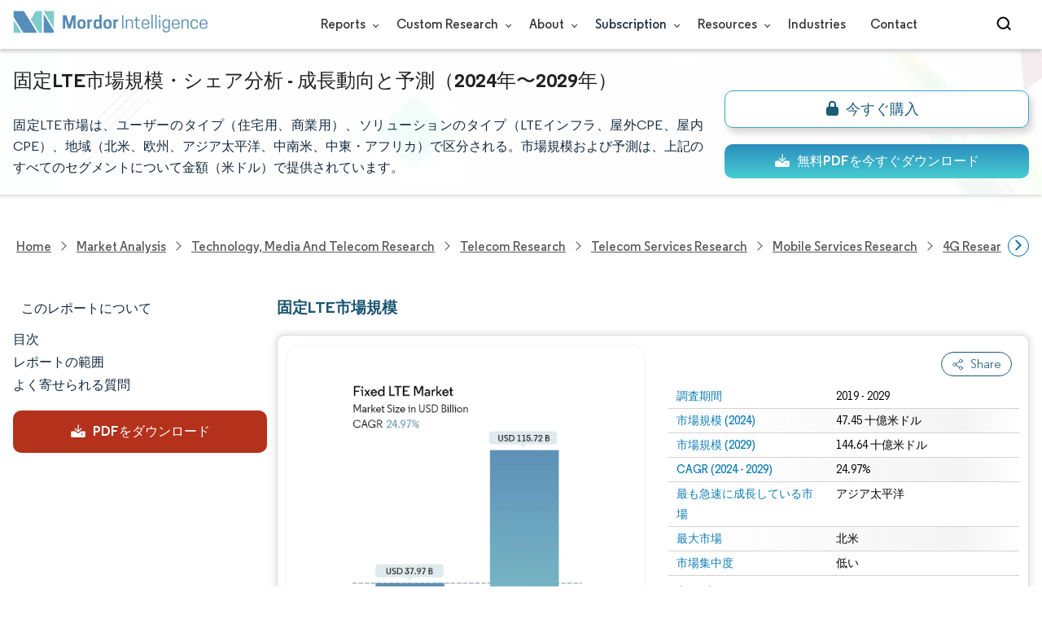

--- FILE ---
content_type: text/html; charset=utf-8
request_url: https://www.mordorintelligence.com/ja/industry-reports/fixed-lte-market
body_size: 29605
content:
<!DOCTYPE html><html lang="ja" dir="ltr"><head><meta charset="utf-8"><meta name="viewport" content="width=device-width,initial-scale=1,shrink-to-fit=no"><meta http-equiv="X-UA-Compatible" content="IE=Edge"><title>固定LTE市場 -規模、シェア、動向分析</title><meta lang="ja" name="keywords" content="固定LTE市場, 固定LTE市場規模, 固定LTE市場シェア, 固定LTE市場分析, 固定LTE市場動向, 固定LTE市場レポート, 固定LTE市場調査, 固定LTE産業, 固定LTE産業レポート"><meta name="description" content="固定LTE市場は2024年に379億7,000万ドルに達し、年平均成長率24.97%で2029年には1,157億2,000万ドルに達すると予測される。ATT、Huawei Technologies Co.Ltd.、Telefonica SA、Cisco Systems Inc.、Samsung Electronics Co.Ltd.がこの市場に参入している主要企業である。"><link rel="canonical" href="https://www.mordorintelligence.com/ja/industry-reports/fixed-lte-market"><link rel="alternate" hreflang="x-default" href="https://www.mordorintelligence.com/industry-reports/fixed-lte-market"><link rel="alternate" hreflang="en" href="https://www.mordorintelligence.com/industry-reports/fixed-lte-market"><link rel="alternate" hreflang="ar" href="https://www.mordorintelligence.com/ar/industry-reports/fixed-lte-market"><link rel="alternate" hreflang="zh-CN" href="https://www.mordorintelligence.com/zh-CN/industry-reports/fixed-lte-market"><link rel="alternate" hreflang="fr" href="https://www.mordorintelligence.com/fr/industry-reports/fixed-lte-market"><link rel="alternate" hreflang="de" href="https://www.mordorintelligence.com/de/industry-reports/fixed-lte-market"><link rel="alternate" hreflang="ja" href="https://www.mordorintelligence.com/ja/industry-reports/fixed-lte-market"><link rel="alternate" hreflang="pt" href="https://www.mordorintelligence.com/pt/industry-reports/fixed-lte-market"><link rel="alternate" hreflang="ru" href="https://www.mordorintelligence.com/ru/industry-reports/fixed-lte-market"><link rel="alternate" hreflang="es" href="https://www.mordorintelligence.com/es/industry-reports/fixed-lte-market"><link rel="alternate" hreflang="vi" href="https://www.mordorintelligence.com/vi/industry-reports/fixed-lte-market"><link rel="preload" href="/express-img/rd-background.webp" as="image" fetchpriority="high"><link rel="preload" href="/express-img/rd-background_mobile.webp" as="image" fetchpriority="high"><link rel="preload" media="screen and (min-width: 601px)" as="font" href="/express-fonts/Regular-Bold.woff2" type="font/woff2" crossorigin><link rel="preload" media="screen and (min-width: 601px)" as="font" href="/express-fonts/Regular-Medium.woff2" type="font/woff2" crossorigin><link rel="preload" media="screen and (min-width: 601px)" as="font" href="/express-fonts/Regular-Semibold.woff2" type="font/woff2" crossorigin><link rel="preload" media="screen and (min-width: 601px)" as="font" href="/express-fonts/Regular-Regular.woff2" type="font/woff2" crossorigin><link rel="preload" href="/v1.0.1/express-js/eventDrivenImports.js" as="script"><link rel="preload" href="/v1.0.1/express-js/non-async-lcp-translated.min.js" as="script"><link rel="preload" href="/v1.0.1/styles/test-flashrd.min.css" as="style"><link rel="preload" href="/v1.0.1/express-stylesheets/discount-banner.min.css" as="style"><link rel="icon" href="https://s3.mordorintelligence.com/favicon.ico" type="image/x-icon"><script src="/v1.0.1/express-js/eventDrivenImports.js" defer="defer"></script><meta property="og:title" content="固定LTE 市場規模 | Mordor Intelligence"><meta property="og:image" content="https://s3.mordorintelligence.com/fixed-lte-market/market-snapshot.webp?share=true"><meta property="og:url" content="https://www.mordorintelligence.com/ja/industry-reports/fixed-lte-market"><meta property="og:description" content="固定LTE市場規模は、2024年に379億7,000万ドルに達し、年平均成長率24.97%で2029年には1,157億2,000万ドルに達すると予測される。"><meta property="og:type" content="website"><meta property="og:site_name" content="Mordor Intelligence"><meta name="twitter:card" content="summary_large_image"><meta name="twitter:site" content="@MordorIntel"><meta name="twitter:url" content="https://www.mordorintelligence.com/ja/industry-reports/fixed-lte-market"><meta name="twitter:title" content="固定LTE 市場規模 | Mordor Intelligence"><meta name="twitter:description" content="固定LTE市場規模は、2024年に379億7,000万ドルに達し、年平均成長率24.97%で2029年には1,157億2,000万ドルに達すると予測される。"><meta name="twitter:image" content="https://s3.mordorintelligence.com/fixed-lte-market/market-snapshot.webp?share=true"><link rel="stylesheet" href="/v1.0.1/styles/test-flashrd.min.css"><link rel="stylesheet" href="/v1.0.1/express-stylesheets/discount-banner.min.css"><script data-cfasync="false" nonce="fbd4173c-eee3-4c69-844b-6c8eb079ec2a">try{(function(w,d){!function(j,k,l,m){if(j.zaraz)console.error("zaraz is loaded twice");else{j[l]=j[l]||{};j[l].executed=[];j.zaraz={deferred:[],listeners:[]};j.zaraz._v="5874";j.zaraz._n="fbd4173c-eee3-4c69-844b-6c8eb079ec2a";j.zaraz.q=[];j.zaraz._f=function(n){return async function(){var o=Array.prototype.slice.call(arguments);j.zaraz.q.push({m:n,a:o})}};for(const p of["track","set","debug"])j.zaraz[p]=j.zaraz._f(p);j.zaraz.init=()=>{var q=k.getElementsByTagName(m)[0],r=k.createElement(m),s=k.getElementsByTagName("title")[0];s&&(j[l].t=k.getElementsByTagName("title")[0].text);j[l].x=Math.random();j[l].w=j.screen.width;j[l].h=j.screen.height;j[l].j=j.innerHeight;j[l].e=j.innerWidth;j[l].l=j.location.href;j[l].r=k.referrer;j[l].k=j.screen.colorDepth;j[l].n=k.characterSet;j[l].o=(new Date).getTimezoneOffset();if(j.dataLayer)for(const t of Object.entries(Object.entries(dataLayer).reduce((u,v)=>({...u[1],...v[1]}),{})))zaraz.set(t[0],t[1],{scope:"page"});j[l].q=[];for(;j.zaraz.q.length;){const w=j.zaraz.q.shift();j[l].q.push(w)}r.defer=!0;for(const x of[localStorage,sessionStorage])Object.keys(x||{}).filter(z=>z.startsWith("_zaraz_")).forEach(y=>{try{j[l]["z_"+y.slice(7)]=JSON.parse(x.getItem(y))}catch{j[l]["z_"+y.slice(7)]=x.getItem(y)}});r.referrerPolicy="origin";r.src="/cdn-cgi/zaraz/s.js?z="+btoa(encodeURIComponent(JSON.stringify(j[l])));q.parentNode.insertBefore(r,q)};["complete","interactive"].includes(k.readyState)?zaraz.init():j.addEventListener("DOMContentLoaded",zaraz.init)}}(w,d,"zarazData","script");window.zaraz._p=async d$=>new Promise(ea=>{if(d$){d$.e&&d$.e.forEach(eb=>{try{const ec=d.querySelector("script[nonce]"),ed=ec?.nonce||ec?.getAttribute("nonce"),ee=d.createElement("script");ed&&(ee.nonce=ed);ee.innerHTML=eb;ee.onload=()=>{d.head.removeChild(ee)};d.head.appendChild(ee)}catch(ef){console.error(`Error executing script: ${eb}\n`,ef)}});Promise.allSettled((d$.f||[]).map(eg=>fetch(eg[0],eg[1])))}ea()});zaraz._p({"e":["(function(w,d){})(window,document)"]});})(window,document)}catch(e){throw fetch("/cdn-cgi/zaraz/t"),e;};</script></head><body><header id="header" class="site-header-wrapper"><div id="regular-rd" class="container new-nav-container" style="height:60px"><div class="logo-nav-button"><button class="menu-toggle-button" style="margin-right:10px" aria-label="menu-toggle-icon"><span class="bar"></span> <span class="bar"></span> <span class="bar"></span></button> <a href="https://www.mordorintelligence.com" class="img-d" title="Go to Mordor's home page" aria-label="Visit Mordor's home page"><img loading="eager" fetchpriority="high" src="/express-img/optimize-imgs/mordor_logo_optimize.webp" width="240" height="30" class="updated-desktop-logo" alt="logo"> </a><a href="https://www.mordorintelligence.com" class="img-m" title="Go to Mordor's home page" aria-label="Visit Mordor's home page"><img loading="eager" fetchpriority="high" src="/express-img/optimize-imgs/mordor_mobile_logo.webp" height="40" width="70" class="updated-mobile-logo-new" alt="logo" style="object-fit:contain"></a></div><nav id="navigations-bar" role="navigation" class="nav-items-container"><ul class="nav-items"><li class="nav-item has-dropdown store-item"><a href="https://www.mordorintelligence.com/market-analysis">Reports <span class="drop_arrow"></span></a><ul class="dropdown dropdown-big"><li class="dropdown-nav-item"><a href="https://www.mordorintelligence.com/market-analysis/aerospace-defense" target="_blank">Aerospace &amp; Defense</a></li><li class="dropdown-nav-item"><a href="https://www.mordorintelligence.com/market-analysis/agriculture" target="_blank">Agriculture</a></li><li class="dropdown-nav-item"><a href="https://www.mordorintelligence.com/market-analysis/animal-nutrition" target="_blank">Animal Nutrition &amp; Wellness</a></li><li class="dropdown-nav-item"><a href="https://www.mordorintelligence.com/market-analysis/automotive" target="_blank">Automotive</a></li><li class="dropdown-nav-item"><a href="https://www.mordorintelligence.com/market-analysis/chemicals-materials" target="_blank">Chemicals &amp; Materials</a></li><li class="dropdown-nav-item"><a href="https://www.mordorintelligence.com/market-analysis/consumer-goods-and-services" target="_blank">Consumer Goods and Services</a></li><li class="dropdown-nav-item"><a href="https://www.mordorintelligence.com/market-analysis/energy-power" target="_blank">Energy &amp; Power</a></li><li class="dropdown-nav-item"><a href="https://www.mordorintelligence.com/market-analysis/financial-services-and-investment-intelligence" target="_blank">Financial Services and Investment Intelligence</a></li><li class="dropdown-nav-item"><a href="https://www.mordorintelligence.com/market-analysis/food-beverage" target="_blank">Food &amp; Beverage</a></li><li class="dropdown-nav-item"><a href="https://www.mordorintelligence.com/market-analysis/healthcare" target="_blank">Healthcare</a></li><li class="dropdown-nav-item"><a href="https://www.mordorintelligence.com/market-analysis/home-property-improvement" target="_blank">Home and Property Improvement</a></li><li class="dropdown-nav-item"><a href="https://www.mordorintelligence.com/market-analysis/hospitality-and-tourism" target="_blank">Hospitality and Tourism</a></li><li class="dropdown-nav-item"><a href="https://www.mordorintelligence.com/market-analysis/logistics" target="_blank">Logistics</a></li><li class="dropdown-nav-item"><a href="https://www.mordorintelligence.com/market-analysis/manufacturing-products-and-services" target="_blank">Manufacturing Products and Services</a></li><li class="dropdown-nav-item"><a href="https://www.mordorintelligence.com/market-analysis/packaging" target="_blank">Packaging</a></li><li class="dropdown-nav-item"><a href="https://www.mordorintelligence.com/market-analysis/professional-and-commercial-services" target="_blank">Professional and Commercial Services</a></li><li class="dropdown-nav-item"><a href="https://www.mordorintelligence.com/market-analysis/real-estate-and-construction" target="_blank">Real Estate and Construction</a></li><li class="dropdown-nav-item"><a href="https://www.mordorintelligence.com/market-analysis/retail" target="_blank">Retail</a></li><li class="dropdown-nav-item"><a href="https://www.mordorintelligence.com/market-analysis/technology-media-and-telecom" target="_blank">Technology, Media and Telecom</a></li></ul></li><li class="nav-item has-dropdown has-mobile-dropdown store-item cr-items"><a href="https://www.mordorintelligence.com/custom-research">Custom Research <span class="drop_arrow"></span></a><ul class="dropdown mobile-dropdown cr-dropdown"><li class="dropdown-nav-item" style="width:270px;margin-bottom:6px"><div style="display:flex;align-items:center"><a href="https://www.mordorintelligence.com/custom-research" onclick='localStorage.setItem("tabId","Market & Industry Intelligence"),localStorage.setItem("scrollId","custom-research-offering")' target="_blank">Market & Industry Intelligence</a></div></li><li class="dropdown-nav-item" style="width:270px;margin-bottom:6px"><div style="display:flex;align-items:center"><a href="https://www.mordorintelligence.com/custom-research" onclick='localStorage.setItem("tabId","Customer & Partner Intelligence"),localStorage.setItem("scrollId","custom-research-offering")' target="_blank">Customer & Partner Intelligence</a></div></li><li class="dropdown-nav-item" style="width:270px;margin-bottom:6px"><div style="display:flex;align-items:center"><a href="https://www.mordorintelligence.com/custom-research" onclick='localStorage.setItem("tabId","Product & Pricing Insights"),localStorage.setItem("scrollId","custom-research-offering")' target="_blank">Product & Pricing Insights</a></div></li><li class="dropdown-nav-item" style="width:270px;margin-bottom:6px"><div style="display:flex;align-items:center"><a href="https://www.mordorintelligence.com/custom-research" onclick='localStorage.setItem("tabId","Competitive & Investment Intelligence"),localStorage.setItem("scrollId","custom-research-offering")' target="_blank">Competitive & Investment Intelligence</a></div></li><li class="dropdown-nav-item" style="width:270px;margin-bottom:4px"><div style="display:flex;align-items:center"><a href="https://www.mordorintelligence.com/custom-research" onclick='localStorage.setItem("tabId","Primary Research and Data Services"),localStorage.setItem("scrollId","custom-research-offering")' target="_blank">Primary Research and Data Services</a></div></li></ul><span class="mobile-drop drop_arrow"></span></li><li class="nav-item has-dropdown has-mobile-dropdown store-item about-items"><a href="https://www.mordorintelligence.com/about-us">About <span class="drop_arrow"></span></a><ul class="dropdown mobile-dropdown about-drowpdown" style="min-width:200px"><li class="dropdown-nav-item" style="margin-bottom:5px"><a href="https://www.mordorintelligence.com/about-us/our-team" target="_blank">Our Team</a></li><li class="dropdown-nav-item" style="margin-bottom:5px"><a href="https://www.mordorintelligence.com/about-us/clients" target="_blank">Our Clients</a></li><li class="dropdown-nav-item" style="margin-bottom:5px"><a href="https://www.mordorintelligence.com/about-us/partners" target="_blank">Our Partners</a></li><li class="dropdown-nav-item" style="margin-bottom:5px"><a href="https://www.mordorintelligence.com/about-us/media" target="_blank">Media</a></li><li class="dropdown-nav-item" style="margin-bottom:5px"><a href="https://www.mordorintelligence.com/about-us/csr" target="_blank">Social Responsibility</a></li><li class="dropdown-nav-item" style="margin-bottom:5px"><a href="https://www.mordorintelligence.com/about-us/awards" target="_blank">Awards &amp; Recognition</a></li><li class="dropdown-nav-item" style="margin-bottom:5px"><a href="https://www.mordorintelligence.com/about-us/faqs" target="_blank">FAQs</a></li><li class="dropdown-nav-item" style="margin-bottom:5px"><a href="https://www.mordorintelligence.com/careers" target="_blank">Careers</a></li></ul><span class="mobile-drop drop_arrow"></span></li><li class="nav-item has-dropdown has-mobile-dropdown store-item sbsc-items" style="font-family:regular_semibold">Subscription <span class="drop_arrow"></span><ul class="dropdown mobile-dropdown sbsc-dropdown" style="min-width:200px"><li class="dropdown-nav-item" style="margin-bottom:5px;width:230px"><a href="https://www.mordorintelligence.com/synapse?utm_source=top_navigation" target="_blank">Market Research Subscription</a></li><li class="dropdown-nav-item" style="margin-bottom:5px;width:230px"><a href="https://www.mordorintelligence.com/data-center-intelligence-database?utm_source=top_navigation" target="_blank">Data Center Intelligence</a></li></ul><span class="mobile-drop drop_arrow"></span></li><li class="nav-item has-dropdown has-mobile-dropdown store-item resource-items"><a href="https://www.mordorintelligence.com/signal">Resources <span class="drop_arrow"></span></a><ul class="dropdown mobile-dropdown resources-dropdown" style="min-width:200px"><li class="dropdown-nav-item" style="margin-bottom:5px"><a href="https://www.mordorintelligence.com/signal/insights" target="_blank">Insights</a></li><li class="dropdown-nav-item" style="margin-bottom:5px"><a href="https://www.mordorintelligence.com/signal/case-studies" target="_blank">Case Studies</a></li></ul><span class="mobile-drop drop_arrow"></span></li><li class="nav-item"><a href="https://www.mordorintelligence.com/industries" target="_blank">Industries</a></li><li class="nav-item"><a href="https://www.mordorintelligence.com/contact-us">Contact</a></li><li class="nav-item phone-no"><a href="tel:16177652493"><svg xmlns="http://www.w3.org/2000/svg" width="15" height="15" viewBox="0 0 24 24"><path d="M21.384,17.752a2.108,2.108,0,0,1-.522,3.359,7.543,7.543,0,0,1-5.476.642C10.5,20.523,3.477,13.5,2.247,8.614a7.543,7.543,0,0,1,.642-5.476,2.108,2.108,0,0,1,3.359-.522L8.333,4.7a2.094,2.094,0,0,1,.445,2.328A3.877,3.877,0,0,1,8,8.2c-2.384,2.384,5.417,10.185,7.8,7.8a3.877,3.877,0,0,1,1.173-.781,2.092,2.092,0,0,1,2.328.445Z"/></svg> +1 617-765-2493</a></li></ul></nav><div class="d-flex search-box"><input id="search" name="search" class="search-reports-input" placeholder="Search Reports..." autocomplete="off"> <button class="open-search-button" aria-label="Open-search" id="clicked-on-search" style="margin-right:10px;padding-top:14px"><span class="search_open_icon"></span></button> <button class="close-search-button" aria-label="Close-search"><svg width="16" height="16" viewBox="0 0 24 24" fill="none" xmlns="http://www.w3.org/2000/svg"><line x1="4" y1="4" x2="20" y2="20" stroke="black" stroke-width="3" stroke-linecap="round"></line><line x1="4" y1="20" x2="20" y2="4" stroke="black" stroke-width="3" stroke-linecap="round"></line></svg></button></div></div></header><script>document.addEventListener("DOMContentLoaded",function(){const e=document.querySelector(".menu-toggle-button"),t=document.querySelector(".search-box"),n=document.querySelector(".nav-items-container"),s=document.querySelector(".open-search-button"),o=document.querySelector(".close-search-button"),r=document.querySelector(".search-reports-input"),l=document.querySelectorAll(".mobile-drop"),d=document.querySelectorAll(".has-mobile-dropdown"),a=document.getElementsByClassName("dropdown"),i=e;i&&(i.setAttribute("aria-controls","main-navigation"),i.setAttribute("aria-expanded","false"),i.addEventListener("click",function(){const e="true"===i.getAttribute("aria-expanded");i.setAttribute("aria-expanded",String(!e))})),d[1].addEventListener("mouseenter",()=>{a[2].style.setProperty("display","flex","important")}),d[1].addEventListener("mouseleave",()=>{a[2].style.display="none"}),l[1].addEventListener("mouseenter",()=>{a[2].style.setProperty("display","flex","important")}),l[1].addEventListener("mouseleave",()=>{a[2].style.display="none"}),e.addEventListener("click",()=>{e.classList.toggle("active"),n.classList.toggle("active"),"none"===t.style.display?t.style.display="block":t.style.display="none"}),e.addEventListener("keydown",t=>{"Enter"!==t.key&&" "!==t.key||(t.preventDefault(),e.click())}),s.addEventListener("click",()=>{r.classList.add("active"),s.style.display="none",o.style.display="inline",r.focus()}),o.addEventListener("click",()=>{r.classList.remove("active"),s.style.display="inline",o.style.display="none",r.value=""}),document.addEventListener("click",e=>{r.contains(e.target)||s.contains(e.target)||o.contains(e.target)||(r.classList.remove("active"),s.style.display="inline",o.style.display="none",r.value="")});const c=document.querySelector(".cr-items"),y=document.querySelector(".cr-dropdown");c.addEventListener("mouseenter",()=>{y.style.setProperty("display","flex","important")}),c.addEventListener("mouseleave",()=>{y.style.display="none"});const u=document.querySelector(".resource-items"),m=document.querySelector(".resources-dropdown");u.addEventListener("mouseenter",()=>{m.style.setProperty("display","flex","important")}),u.addEventListener("mouseleave",()=>{m.style.display="none"});const p=document.querySelector(".sbsc-items"),v=document.querySelector(".sbsc-dropdown");p.addEventListener("mouseenter",()=>{v.style.setProperty("display","flex","important")}),p.addEventListener("mouseleave",()=>{v.style.display="none"})})</script><div class="flex rd-heading-section rd-banner"><div class="flex container rd-header"><div class="flex intro-info"><h1 class="report-title">固定LTE市場規模・シェア分析 - 成長動向と予測（2024年〜2029年）</h1><p class="short-description">固定LTE市場は、ユーザーのタイプ（住宅用、商業用）、ソリューションのタイプ（LTEインフラ、屋外CPE、屋内CPE）、地域（北米、欧州、アジア太平洋、中南米、中東・アフリカ）で区分される。市場規模および予測は、上記のすべてのセグメントについて金額（米ドル）で提供されています。</p><div class="flex report-action-buttons"></div></div></div><div class="bottom-shadow"></div></div><style>.breadcrumb-wrapper{max-width:1280px;display:flex;align-items:center;position:relative;margin-bottom:1rem!important;margin-top:-2rem!important;padding:0 1rem!important}.breadcrumb-container{display:flex;align-items:center;gap:8px;overflow-x:auto;white-space:nowrap;scroll-behavior:smooth;scrollbar-width:none;-ms-overflow-style:none;flex:1;flex-wrap:nowrap;justify-content:start!important;margin-bottom:0!important;margin-top:0!important;padding:0!important}.breadcrumb-container::-webkit-scrollbar{display:none}.breadcrumb_arrow{flex-shrink:0}.breadcrumb-btn{background:#fff;cursor:pointer;padding:0!important;font-size:14px;user-select:none;display:none;border:1px solid rgb(0 111 171);border-radius:50%;width:26px;height:26px}.breadcrumb-btn.left{margin-right:.5rem!important}.breadcrumb-btn.right{margin-left:.5rem!important}.breadcrumb-btn svg{margin:0!important}.breadcrumb-btn:hover{background:#f3f4f6}</style><div class="breadcrumb-wrapper container mx-auto"><button class="breadcrumb-btn left" aria-label="Scroll left"><svg xmlns="http://www.w3.org/2000/svg" width="22" height="22" viewBox="0 0 24 24" fill="none" stroke="currentColor" stroke-width="2" stroke-linecap="round" stroke-linejoin="round" class="lucide lucide-chevron-left text-Primary-Blue-950" aria-hidden="true" style="color:rgb(0 111 171)"><path d="m15 18-6-6 6-6"></path></svg></button><nav role="navigation" aria-label="Breadcrumb" class="breadcrumb-container container mx-auto breadcrumb"><a href="https://www.mordorintelligence.com" target="_blank"><span>Home</span></a> <span class="breadcrumb_arrow"></span> <a href="https://www.mordorintelligence.com/market-analysis" target="_blank"><span>Market Analysis</span> </a><span class="breadcrumb_arrow"></span> <a href="https://www.mordorintelligence.com/market-analysis/technology-media-and-telecom" target="_blank"><span>Technology, Media and Telecom Research </span></a><span class="breadcrumb_arrow"></span> <a href="https://www.mordorintelligence.com/market-analysis/telecom" target="_blank"><span>Telecom Research </span></a><span class="breadcrumb_arrow"></span> <a href="https://www.mordorintelligence.com/market-analysis/telecom-services" target="_blank"><span>Telecom Services Research </span></a><span class="breadcrumb_arrow"></span> <a href="https://www.mordorintelligence.com/market-analysis/mobile-services" target="_blank"><span>Mobile Services Research </span></a><span class="breadcrumb_arrow"></span> <a href="https://www.mordorintelligence.com/market-analysis/4g" target="_blank"><span>4G Research </span></a><span class="breadcrumb_arrow"></span> <a href="https://www.mordorintelligence.com/industry-reports/fixed-lte-market" target="_blank"><span class="last notranslate">Fixed LTE Market </span></a><span class="breadcrumb_arrow"></span> <a href="https://www.mordorintelligence.com/ja/industry-reports/fixed-lte-market" target="_blank"><span class="last">固定LTE業界</span></a></nav><button class="breadcrumb-btn right" aria-label="Scroll right"><svg xmlns="http://www.w3.org/2000/svg" width="22" height="22" viewBox="0 0 24 24" fill="none" stroke="currentColor" stroke-width="2" stroke-linecap="round" stroke-linejoin="round" class="lucide lucide-chevron-right text-Primary-Blue-950" aria-hidden="true" style="color:rgb(0 111 171)"><path d="m9 18 6-6-6-6"></path></svg></button></div><script>const breadcrumb=document.querySelector(".breadcrumb-container"),leftBtn=document.querySelector(".breadcrumb-btn.left"),rightBtn=document.querySelector(".breadcrumb-btn.right"),SCROLL_AMOUNT=200;function updateBreadcrumbArrows(){const e=breadcrumb.scrollLeft<=10,r=Math.ceil(breadcrumb.scrollLeft+breadcrumb.clientWidth)>=breadcrumb.scrollWidth-1;leftBtn.style.display=e?"none":"block",rightBtn.style.display=r?"none":"block"}leftBtn.addEventListener("click",()=>{breadcrumb.scrollBy({left:-200,behavior:"smooth"})}),rightBtn.addEventListener("click",()=>{breadcrumb.scrollBy({left:200,behavior:"smooth"})}),breadcrumb.addEventListener("scroll",updateBreadcrumbArrows),window.addEventListener("load",()=>{breadcrumb.scrollLeft=0,updateBreadcrumbArrows()}),window.addEventListener("resize",updateBreadcrumbArrows)</script><div id="container" class="container flex justify-between align-start main-container-wrapper"><aside class="toc-navigation flex-25"><nav role="navigation" class="rd-page-navigation"><ul class="main-nav-list"><li><span class="about-report-link">このレポートについて</span><ul class="about-report-menu"><li data-section="market-snapshot-section" class="nav-links-rd active-nav-link">マーケットスナップショット</li><li data-section="market-overview-section" class="nav-links-rd">市場概要</li><li data-section="market-trends-section" class="nav-links-rd">主な市場動向</li><li data-section="competitive-landscape-section" class="nav-links-rd">競争環境</li><li data-section="major-players-section" class="nav-links-rd">主要プレーヤー</li><li data-section="recent-developments-section" class="nav-links-rd">業界の動向</li></ul></li><li data-section="table-of-content-section" id="clicked-on-toc">目次</li><li data-section="scope-of-the-report-section">レポートの範囲</li><li data-section="frequently-asked-questions-section">よく寄せられる質問</li></ul><button id="download-sample-left" class="static-free-sample-btn req-samplepopup main-download-samplebtn rd-nav-lead-form downloadSampleDesktopMobile flex justify-center align-center" data-but-type="main-section-sample" data-toggle="modal" data-target="#downloadSampleModal" style="--left-download-sample-button-text:'PDFをダウンロード'"><svg xmlns="http://www.w3.org/2000/svg" width="20" height="20" viewBox="0 0 256 256"><rect width="256" height="256" fill="none"/><path fill="#fff" d="M122.34326,133.65723c.02588.02588.05469.04785.08106.07324.16211.15771.32861.31152.50341.45508.09766.08008.20118.15039.30176.22558.1084.08106.21485.165.32764.24073.11621.07812.2373.1455.35693.21679.10449.0625.20655.12793.31446.18555.12011.06445.24414.11914.36669.17676.11426.0542.22657.11084.34327.15967.11816.04882.23925.08837.35937.13134.126.04541.251.09375.37988.13282.11963.03613.24122.063.36231.09326.13184.0332.26269.07031.397.09716.13965.02735.28028.04395.42041.064.11817.01709.23389.03906.353.05078.26269.02588.52588.04.78955.04s.52686-.01416.78955-.04c.11914-.01172.23486-.03369.353-.05078.14013-.02.28076-.03662.42041-.064.13428-.02685.26513-.064.397-.09716.12109-.03028.24268-.05713.36231-.09326.1289-.03907.2539-.08741.37988-.13282.12012-.043.24121-.08252.35937-.13134.1167-.04883.229-.10547.34327-.15967.12255-.05762.24658-.11231.36669-.17676.10791-.05762.21-.12305.31446-.18555.11963-.07129.24072-.13867.35693-.21679.11279-.07569.21924-.15967.32764-.24073.10058-.07519.2041-.1455.30176-.22558.17822-.14649.34765-.30225.51269-.46338.023-.023.04883-.042.07178-.06494l48-48a8.00018,8.00018,0,1,0-11.31348-11.31446L136,108.68652V24a8,8,0,0,0-16,0v84.68652L85.65674,74.34277A8.00018,8.00018,0,0,0,74.34326,85.65723Z"/><path fill="#fff" d="M224,120H169.94141L144.9707,144.9707a24.00066,24.00066,0,0,1-33.9414,0L86.05859,120H32a16.01833,16.01833,0,0,0-16,16v64a16.01833,16.01833,0,0,0,16,16H224a16.01833,16.01833,0,0,0,16-16V136A16.01833,16.01833,0,0,0,224,120Zm-35.99951,60a12,12,0,1,1,12-12A12,12,0,0,1,188.00049,180Z"/></svg> <span class="cta-submit">PDFをダウンロード</span></button></nav></aside><main role="main" id="main" class="flex-74"><section id="market-snapshot-section"><div class="page-content_selectBox"><h2>固定LTE市場規模</h2></div><div class="market-snapshot-wrapper flex justify-between align-stretch"><div class="overview-points-list flex-49 share-feature-end"><table style="width:100%" class="no margin"><tbody><tr class="overview-points"><td class="overview-label">調査期間</td><td class="overview-value">2019 - 2029</td></tr><tr class="overview-points"><td class="overview-label">市場規模 (2024)</td><td class="overview-value">47.45 十億米ドル</td></tr><tr class="overview-points"><td class="overview-label">市場規模 (2029)</td><td class="overview-value">144.64 十億米ドル</td></tr><tr class="overview-points"><td class="overview-label">CAGR (2024 - 2029)</td><td class="overview-value">24.97%</td></tr><tr class="overview-points"><td class="overview-label">最も急速に成長している市場</td><td class="overview-value">アジア太平洋</td></tr><tr class="overview-points"><td class="overview-label">最大市場</td><td class="overview-value">北米</td></tr><tr class="overview-points"><td class="overview-label">市場集中度</td><td class="overview-value">低い</td></tr><tr class="overview-points"><td class="key-player-images"><h3 class="snapshop-logos-title">主要プレーヤー</h3><picture><source media="(min-width: 1024px)" srcset="https://s3.mordorintelligence.com/fixed-lte-market/fixed-lte-market_1678867496577_Fixed_LTE_Market.webp 250w" sizes="(min-width: 1024px) 250px"><source media="(min-width: 768px)" srcset="https://s3.mordorintelligence.com/fixed-lte-market/fixed-lte-market_1678867496577_Fixed_LTE_Market.webp 250w" sizes="(min-width: 768px) 250px"><source media="(max-width: 767px)" srcset="https://s3.mordorintelligence.com/fixed-lte-market/fixed-lte-market_1678867496577_Fixed_LTE_Market.webp 100w" sizes="(max-width: 767px) 100vw"><img class="embed-code-context market-players rd-img" title="固定LTE市場 主要プレーヤー" loading="lazy" src="https://s3.mordorintelligence.com/fixed-lte-market/fixed-lte-market_1678867496577_Fixed_LTE_Market.webp" alt="主要なプレイヤー： 固定LTE市場 業界" width="250" height="141" style="object-fit:contain" data-description=""></picture><p class="major-player-disclaimer mt-1">*免責事項:主要選手の並び順不同</p></td></tr></tbody></table></div><div class="market-summary-graph flex-49"><figure><picture><source type="image/webp" media="(min-width: 1024px)" srcset="https://s3.mordorintelligence.com/fixed-lte-market/1701366895009_fixed-lte-market_Market_Summary.webp 300w" sizes="(min-width: 1024px) 300px"><source type="image/webp" media="(min-width: 768px)" srcset="https://s3.mordorintelligence.com/fixed-lte-market/1701366895009_fixed-lte-market_Market_Summary.webp 300w" sizes="(min-width: 768px) 300px"><source type="image/webp" media="(max-width: 767px)" srcset="https://s3.mordorintelligence.com/fixed-lte-market/1701366895009_fixed-lte-market_Market_Summary.webp 100w" sizes="(max-width: 767px) 100vw"><img title="固定LTE市場 サイズ" class="rd-img market-size-graph" loading="lazy" width="300" height="390" src="https://s3.mordorintelligence.com/fixed-lte-market/1701366895009_fixed-lte-market_Market_Summary.webp" alt="固定LTE市場の概要" data-description="固定LTE市場規模は、2024年に379億7,000万ドルに達し、年平均成長率24.97%で2029年には1,157億2,000万ドルに達すると予測される。"></picture><figcaption class="cc-attribution mt-1 visually-hidden" style="margin-top:10px;font-size:12px;padding:0 10px 10px">画像 © Mordor Intelligence。再利用にはCC BY 4.0の表示が必要です。</figcaption></figure></div></div></section><section id="market-overview-section" class="market-analysis-section discount-banner-show-trigger"><h2>固定LTE市場分析</h2><p>固定LTE市場規模は2024年にUSD 37.97 billionと推定され、2029年にはUSD 115.72 billionに達し、予測期間中（2024～2029）に24.97%のCAGRで成長すると予測される。</p><ul><li>国際電気通信連合（UN）によると、世界で約270万人がインターネット・サービスを利用したことがないという。したがって、世界中の電気通信会社や政府が各家庭でインターネットにアクセスできるように努力していることから、成長の可能性は高い。インターネットへのアクセスは基本的な権利であり、デジタルリテラシーは人々、企業、政府の経済的成功に役立つ。</li><li>2022年12月、マイクロソフトとViasatは、世界中の恵まれないコミュニティにインターネットアクセスを提供するために協力した。マイクロソフト・エアバンド・イニシアティブは、2025年末までに世界中で500万人がインターネットを利用できるようにする。両社は、医療、教育、経済機会の向上のため、重要な市場に接続性とデジタルリテラシーをもたらすことを計画している。マイクロソフトとそのパートナーは、エアバンドとともに、すでに5,100万人以上に高速インターネットアクセスを提供しており、その中には米国の十分なサービスを受けていない農村部の400万人以上と、米国外の16の低開発国の4,700万人が含まれている。</li><li>COVID-19の流行は、私たちの生活、仕事、学習、ビジネスのあり方を劇的に変えた。人々は今や、サービス、サポート、機会にアクセスするために高速インターネットを必要としている。世界中の政府は、地方や遠隔地におけるブロードバンド・サービスの拡大に多額の投資を行っている。</li><li>2022年9月、インド政府は、農村部に強固なデジタル・インフラを確立し、全国のすべての村で4Gおよび5Gのラストマイル・ネットワークへのアクセスを保証するため、300億米ドルを投資すると発表した。高品質で高速なブロードバンド接続を全国の村々に提供し、村々を成長過程に取り込むため、政府は現在、村の起業家によるエコシステム全体を開発している。</li><li>固定LTE市場の成長を妨げる大きな課題はない。しかし、顧客構内設備（CPE）のコストが高いため、ネットワークの設置は遅れるだろう。より多くの生産者が市場に参入すれば、価格が下がり、固定LTEの拡大が加速する可能性がある。</li></ul></section><section id="market-trends-section" class="market-trends-section"><h2>固定LTE市場の動向</h2><h3>住宅タイプのユーザーが大きなシェアを占めると予想される</h3><ul><li>住宅地における固定LTEの需要が急増したのは、オプションから仕事をするようになった人々、オンライン教育、ビデオストリーミング、ウェビナー、ビデオ通話など、さまざまな要因によるものだ。サービス・プロバイダーは、中断のないネットワークをユーザーに提供するための堅牢なシステムの必要性に気づいた。サービス・プロバイダーは、ユーザーに対して中断のないネットワークを提供するための堅牢なシステムの必要性を認識し、家庭や住宅向けの固定LTE技術に投資した。</li><li>2023年1月、Consistent Infosystemsは、ローカル・イーサネット・ベースのWANとGSMネットワークで動作するワイヤレス・デュアルバンド4Gルーターを発売した。このルーターは、農場、畑、倉庫、ガレージ、テラスなどでリモート接続や監視が必要だが、ローカルISPへのアクセスが必要な人や、ローカルインターネットが制限されている地方に住む人々にとって恩恵となる。</li><li>2022年6月、南アフリカのISP（インターネット・サービス・プロバイダー）であるSupersonicは、Fixed-LTE Home Solutionsを発表し、ブロードバンド・ポートフォリオを拡大した。FLTEプランと5Gネットワーク技術により、125カ所の住民に無制限のデータ接続を提供する。ユーザーは1つのアクセスポイントに複数のデバイスを接続できるようになる。</li><li>2022年10月、バーラティ・テレコムはインドでAlways On IoT接続ソリューションを開始した。このソリューションにより、IoTデバイスはeSIM内の異なるモバイルネットワーク事業者のモバイルネットワークに接続し続けることができる。この接続性は、車両追跡や、遠隔地で作業する機器に汎用的な接続性が求められる場合に役立つ。</li></ul><div class="img-container flex justify-center align-center"><figure><picture><source media="(min-width: 1024px)" srcset="https://s3.mordorintelligence.com/fixed-lte-market/1694103524853_fixed-lte-market_Fixed_wireless_access_FWA_connections_worldwide_from_2021_to_2027_in_millions_by_technology.png 750w" sizes="(min-width: 1024px) 750px"><source media="(min-width: 768px)" srcset="https://s3.mordorintelligence.com/fixed-lte-market/1694103524853_fixed-lte-market_Fixed_wireless_access_FWA_connections_worldwide_from_2021_to_2027_in_millions_by_technology.png 750w" sizes="(min-width: 768px) 750px"><source media="(max-width: 767px)" srcset="https://s3.mordorintelligence.com/fixed-lte-market/1694103524853_fixed-lte-market_Fixed_wireless_access_FWA_connections_worldwide_from_2021_to_2027_in_millions_by_technology.png 100w" sizes="(max-width: 767px) 100vw"><img title="固定LTE市場 トレンド" class="full-width" loading="lazy" src="https://s3.mordorintelligence.com/fixed-lte-market/1694103524853_fixed-lte-market_Fixed_wireless_access_FWA_connections_worldwide_from_2021_to_2027_in_millions_by_technology.png" alt="固定LTE市場：世界の固定無線アクセス接続：技術別" width="750" height="378" data-description="住宅地における固定LTEの需要が急増したのは、オプションから仕事をするようになった人々、オンライン教育、ビデオストリーミング、ウェビナー、ビデオ通話など、さまざまな要因によるものだ。サービス・プロバイダーは、中断のないネットワークをユーザーに提供するための堅牢なシステムの必要性に気づいた。サービス・プロバイダーは、ユーザーに対して中断のないネットワークを提供するための堅牢なシステムの必要性を認識し、家庭や住宅向けの固定LTE技術に投資した。"></picture><figcaption class="cc-attribution mt-1 visually-hidden" style="margin-top:10px;font-size:12px;padding:0 10px 10px">画像 © Mordor Intelligence。再利用にはCC BY 4.0の表示が必要です。</figcaption></figure></div><div id="key-market-trends-download-sample" class="flex justify-between align-center section-cta cta-wrap"><div class="flex justify-center align-center flex-70"><svg xmlns="http://www.w3.org/2000/svg" width="20" height="20" viewBox="0 0 256 256"><rect width="256" height="256" fill="none"/><path fill="#B4311C" d="M122.34326,133.65723c.02588.02588.05469.04785.08106.07324.16211.15771.32861.31152.50341.45508.09766.08008.20118.15039.30176.22558.1084.08106.21485.165.32764.24073.11621.07812.2373.1455.35693.21679.10449.0625.20655.12793.31446.18555.12011.06445.24414.11914.36669.17676.11426.0542.22657.11084.34327.15967.11816.04882.23925.08837.35937.13134.126.04541.251.09375.37988.13282.11963.03613.24122.063.36231.09326.13184.0332.26269.07031.397.09716.13965.02735.28028.04395.42041.064.11817.01709.23389.03906.353.05078.26269.02588.52588.04.78955.04s.52686-.01416.78955-.04c.11914-.01172.23486-.03369.353-.05078.14013-.02.28076-.03662.42041-.064.13428-.02685.26513-.064.397-.09716.12109-.03028.24268-.05713.36231-.09326.1289-.03907.2539-.08741.37988-.13282.12012-.043.24121-.08252.35937-.13134.1167-.04883.229-.10547.34327-.15967.12255-.05762.24658-.11231.36669-.17676.10791-.05762.21-.12305.31446-.18555.11963-.07129.24072-.13867.35693-.21679.11279-.07569.21924-.15967.32764-.24073.10058-.07519.2041-.1455.30176-.22558.17822-.14649.34765-.30225.51269-.46338.023-.023.04883-.042.07178-.06494l48-48a8.00018,8.00018,0,1,0-11.31348-11.31446L136,108.68652V24a8,8,0,0,0-16,0v84.68652L85.65674,74.34277A8.00018,8.00018,0,0,0,74.34326,85.65723Z"/><path fill="#B4311C" d="M224,120H169.94141L144.9707,144.9707a24.00066,24.00066,0,0,1-33.9414,0L86.05859,120H32a16.01833,16.01833,0,0,0-16,16v64a16.01833,16.01833,0,0,0,16,16H224a16.01833,16.01833,0,0,0,16-16V136A16.01833,16.01833,0,0,0,224,120Zm-35.99951,60a12,12,0,1,1,12-12A12,12,0,0,1,188.00049,180Z"/></svg> <span>この市場を形作る主な傾向を理解する</span></div><div class="flex justify-center align-center flex-30"><span>PDFをダウンロード</span></div></div></section><section class="market-trends-section"><h3>北米が市場で大きなシェアを占める</h3><ul><li>Tモバイルとベリソンが北米の家庭用インターネット（FWA）市場を独占している。T-モバイルの第3四半期決算によると、T-モバイルのホーム・インターネット（FWA）顧客は0.578万人増加し、合計210万人となった。同期間中、ベリソンは0.234万人のFWAユーザーを獲得し、合計で62万人以上となった。バージョンは企業向けにもFWAを提供しており、その顧客数は44万人を超えている。</li><li>エリクソンは、2027年までに北米のFWA接続数はおよそ2億3,000万になると予測している。同じ調査で、エリクソンは世界のサービス・プロバイダー311社のデータを取得しており、このうち238社がすでに固定無線アクセスを提供している。</li><li>ノキアのレポートによると、米国の人口の90％がネットワーク・ソリューションに接続している。米国の通信事業者の固定ブロードバンド回線の50％以上は、ノキアの固定ネットワークを利用している。</li><li>2022年1月、カナダ政府は地方や遠隔地の住民を高速インターネットに接続するために多額の投資を行っていた。同政府は、オンタリオ州フランボローとライムハウス近郊の農村部の310世帯に高速インターネットを提供する2つのプロジェクトへの資金提供を発表した。UBF（ユニバーサル・ブロードバンド基金）ラピッド・レスポンス・ストリームに27.5億米ドルを投資することで、カナダ政府は2030年までに100%の接続率を達成し、2026年までにカナダ国民の98%を高速インターネットに接続することを目標としている。</li><li>2022年4月、USCellular社はクアルコム社およびInseego社と提携し、Home Internet+ソリューションを発表した。このソリューションは、居住者だけでなく企業にもワイヤレスで高速インターネットアクセスを提供する。この5G mmWave高速インターネット・サービスは当初、10都市の一部で提供され、最大300Mbpsの速度出力で、4G LTEの家庭用インターネット・スピードの10倍から15倍向上する。UScellularのホーム・インターネット・サービスを利用すれば、1,220万以上の世帯が4G、5G、5G mmWaveの家庭内接続を無制限に利用できる。</li></ul><div class="img-container flex justify-center align-center"><figure><picture><source media="(min-width: 1024px)" srcset="https://s3.mordorintelligence.com/fixed-lte-market/1694103447951_fixed-lte-market_Fixed_LTE_Market__-_Growth_Rate_by_Region.png 750w" sizes="(min-width: 1024px) 750px"><source media="(min-width: 768px)" srcset="https://s3.mordorintelligence.com/fixed-lte-market/1694103447951_fixed-lte-market_Fixed_LTE_Market__-_Growth_Rate_by_Region.png 750w" sizes="(min-width: 768px) 750px"><source media="(max-width: 767px)" srcset="https://s3.mordorintelligence.com/fixed-lte-market/1694103447951_fixed-lte-market_Fixed_LTE_Market__-_Growth_Rate_by_Region.png 100w" sizes="(max-width: 767px) 100vw"><img title="固定LTE市場 トレンド" loading="lazy" class="full-width" src="https://s3.mordorintelligence.com/fixed-lte-market/1694103447951_fixed-lte-market_Fixed_LTE_Market__-_Growth_Rate_by_Region.png" alt="固定LTE市場：地域別成長率" width="750" height="378" data-description="Tモバイルとベリソンが北米の家庭用インターネット（FWA）市場を独占している。T-モバイルの第3四半期決算によると、T-モバイルのホーム・インターネット（FWA）顧客は0.578万人増加し、合計210万人となった。同期間中、ベリソンは0.234万人のFWAユーザーを獲得し、合計で62万人以上となった。バージョンは企業向けにもFWAを提供しており、その顧客数は44万人を超えている。"></picture><figcaption class="cc-attribution mt-1 visually-hidden" style="margin-top:10px;font-size:12px;padding:0 10px 10px">画像 © Mordor Intelligence。再利用にはCC BY 4.0の表示が必要です。</figcaption></figure></div><div id="geography-trends-form" class="flex justify-between align-center section-cta cta-wrap"><div class="flex justify-center align-center flex-70"><svg xmlns="http://www.w3.org/2000/svg" width="20" height="20" viewBox="0 0 256 256"><rect width="256" height="256" fill="none"/><path fill="#B4311C" d="M122.34326,133.65723c.02588.02588.05469.04785.08106.07324.16211.15771.32861.31152.50341.45508.09766.08008.20118.15039.30176.22558.1084.08106.21485.165.32764.24073.11621.07812.2373.1455.35693.21679.10449.0625.20655.12793.31446.18555.12011.06445.24414.11914.36669.17676.11426.0542.22657.11084.34327.15967.11816.04882.23925.08837.35937.13134.126.04541.251.09375.37988.13282.11963.03613.24122.063.36231.09326.13184.0332.26269.07031.397.09716.13965.02735.28028.04395.42041.064.11817.01709.23389.03906.353.05078.26269.02588.52588.04.78955.04s.52686-.01416.78955-.04c.11914-.01172.23486-.03369.353-.05078.14013-.02.28076-.03662.42041-.064.13428-.02685.26513-.064.397-.09716.12109-.03028.24268-.05713.36231-.09326.1289-.03907.2539-.08741.37988-.13282.12012-.043.24121-.08252.35937-.13134.1167-.04883.229-.10547.34327-.15967.12255-.05762.24658-.11231.36669-.17676.10791-.05762.21-.12305.31446-.18555.11963-.07129.24072-.13867.35693-.21679.11279-.07569.21924-.15967.32764-.24073.10058-.07519.2041-.1455.30176-.22558.17822-.14649.34765-.30225.51269-.46338.023-.023.04883-.042.07178-.06494l48-48a8.00018,8.00018,0,1,0-11.31348-11.31446L136,108.68652V24a8,8,0,0,0-16,0v84.68652L85.65674,74.34277A8.00018,8.00018,0,0,0,74.34326,85.65723Z"/><path fill="#B4311C" d="M224,120H169.94141L144.9707,144.9707a24.00066,24.00066,0,0,1-33.9414,0L86.05859,120H32a16.01833,16.01833,0,0,0-16,16v64a16.01833,16.01833,0,0,0,16,16H224a16.01833,16.01833,0,0,0,16-16V136A16.01833,16.01833,0,0,0,224,120Zm-35.99951,60a12,12,0,1,1,12-12A12,12,0,0,1,188.00049,180Z"/></svg> <span>主要な地域市場に関する分析を入手</span></div><div class="flex justify-center align-center flex-30"><span>PDFをダウンロード</span></div></div></section><section id="competitive-landscape-section" class="industry-overview-section"><h2>固定LTE業界の概要</h2><h3></h3><p>固定LTE市場には多くのプレーヤーが存在するため、競争は激しい。ATT、ファーウェイ・テクノロジーズ、シスコシステムズなどの市場リーダーは、常に技術革新に取り組んでおり、他の中小企業に対する競争優位性を獲得している。価格競争力に耐えるため、各社は定期的に料金体系を変更し、顧客のニーズに応じてカスタマイズしたパッケージを提供している。</p><ul><li>2023年1月 - バルセロナのコックス・ケーブル・プレーヤーは、地方向けにモバイル・サービスとシンプルな支払いプランを推進。特に無制限のデータ通信プランを持たない顧客向けにPay As You Gigプランを開始。停電時の消費者セーフティネットとしてのワイヤレスの活用や、コンバージド・サービスの優先的な通信速度が同社の将来展望の一部である。</li><li>2022年10月-リビア郵便・通信・情報技術会社（LPTIC）はシスコと協力し、デジタルトランスフォーメーションとデータ自動化分野のプロジェクトを実施する予定。このプロジェクトでは、スマート企業、都市、国といった将来の投資対象として有望な事業分野を分析する。</li><li>2022年10月 - ボーダフォンとフランスの通信事業者アルティスが、ドイツの68億米ドルのファイバー・ブロードバンド・ネットワークの構築で提携。これにより、ドイツテレコムのような他の通信セクターのライバルを打ち負かすことになる。アルティスの産業専門知識と実績のあるファイバー・ツー・ザ・ホーム建設能力により、この契約はボーダフォンの次世代ネットワーク拡大の一助となる。</li></ul></section><section id="major-players-section" class="market-leaders"><h2>固定LTE市場のリーダー</h2><div class="flex justify-between align-stretch wrap"><ol class="flex-40 flex flex-column justify-between align-stretch"><li data-index="1" class="market-leaders-name"><p>AT&amp;T Inc</p></li><li data-index="2" class="market-leaders-name"><p>Huawei Technologies Co. Ltd</p></li><li data-index="3" class="market-leaders-name"><p>Telefonica SA</p></li><li data-index="4" class="market-leaders-name"><p>Cisco Systems Inc.</p></li><li data-index="5" class="market-leaders-name"><p>Samsung Electronics Co. Ltd</p></li><li><small class="desclaimer">*免責事項:主要選手の並び順不同</small></li></ol><div class="img-container flex-50"><figure><picture><source type="image/webp" media="(min-width: 1024px)" srcset="https://www.mordorintelligence.com/images_db/RD_Images/1551698792993_Picture45.png 355w" sizes="(min-width: 1024px) 355px"><source type="image/webp" media="(min-width: 768px)" srcset="https://www.mordorintelligence.com/images_db/RD_Images/1551698792993_Picture45.png 355w" sizes="(min-width: 768px) 355px"><source type="image/webp" media="(max-width: 767px)" srcset="https://www.mordorintelligence.com/images_db/RD_Images/1551698792993_Picture45.png 100w" sizes="(max-width: 767px) 100vw"><img title="固定LTE市場 集中度" loading="lazy" class="full-width" src="https://www.mordorintelligence.com/images_db/RD_Images/1551698792993_Picture45.png" width="355" height="318" alt="固定LTE市場の集中度" data-description=""></picture><figcaption class="cc-attribution mt-1 visually-hidden" style="margin-top:10px;font-size:12px;padding:0 10px 10px">画像 © Mordor Intelligence。再利用にはCC BY 4.0の表示が必要です。</figcaption></figure></div></div><div id="market-concentration-download" class="flex justify-between align-center section-cta cta-wrap market-concentration-download-btn"><div class="flex justify-center align-center flex-70"><svg xmlns="http://www.w3.org/2000/svg" width="20" height="20" viewBox="0 0 256 256"><rect width="256" height="256" fill="none"/><path fill="#B4311C" d="M122.34326,133.65723c.02588.02588.05469.04785.08106.07324.16211.15771.32861.31152.50341.45508.09766.08008.20118.15039.30176.22558.1084.08106.21485.165.32764.24073.11621.07812.2373.1455.35693.21679.10449.0625.20655.12793.31446.18555.12011.06445.24414.11914.36669.17676.11426.0542.22657.11084.34327.15967.11816.04882.23925.08837.35937.13134.126.04541.251.09375.37988.13282.11963.03613.24122.063.36231.09326.13184.0332.26269.07031.397.09716.13965.02735.28028.04395.42041.064.11817.01709.23389.03906.353.05078.26269.02588.52588.04.78955.04s.52686-.01416.78955-.04c.11914-.01172.23486-.03369.353-.05078.14013-.02.28076-.03662.42041-.064.13428-.02685.26513-.064.397-.09716.12109-.03028.24268-.05713.36231-.09326.1289-.03907.2539-.08741.37988-.13282.12012-.043.24121-.08252.35937-.13134.1167-.04883.229-.10547.34327-.15967.12255-.05762.24658-.11231.36669-.17676.10791-.05762.21-.12305.31446-.18555.11963-.07129.24072-.13867.35693-.21679.11279-.07569.21924-.15967.32764-.24073.10058-.07519.2041-.1455.30176-.22558.17822-.14649.34765-.30225.51269-.46338.023-.023.04883-.042.07178-.06494l48-48a8.00018,8.00018,0,1,0-11.31348-11.31446L136,108.68652V24a8,8,0,0,0-16,0v84.68652L85.65674,74.34277A8.00018,8.00018,0,0,0,74.34326,85.65723Z"/><path fill="#B4311C" d="M224,120H169.94141L144.9707,144.9707a24.00066,24.00066,0,0,1-33.9414,0L86.05859,120H32a16.01833,16.01833,0,0,0-16,16v64a16.01833,16.01833,0,0,0,16,16H224a16.01833,16.01833,0,0,0,16-16V136A16.01833,16.01833,0,0,0,224,120Zm-35.99951,60a12,12,0,1,1,12-12A12,12,0,0,1,188.00049,180Z"/></svg> <span>市場プレーヤーと競合他社の詳細が必要ですか？</span></div><div class="flex justify-center align-center flex-30"><span>PDFをダウンロード</span></div></div></section><section id="recent-developments-section" class="recent-developments-section"><h2>固定LTE市場ニュース</h2><ul><li>2022年12月 - 南アフリカを拠点とするHugeグループは、中小企業（Small and Small-Medium Enterprises）向けに固定LTEサービスを提供する新たな事業グループを設立した。同社は、在宅勤務に適した小規模なインターネット・パッケージと、大企業向けの大規模なパッケージを設計している。同グループはすでに19000 19000の企業と中小企業を合わせた顧客基盤を有しており、これをさらに拡大する計画である。</li><li>2022年11月 - チリのサンアントニオ・ターミナル・インテルナシオナル（STI）がノキアの産業グレードLTEネットワークを導入する可能性がある。これはNokia Digital Automation Cloud（DAC）プラットフォームに基づいており、広帯域で低遅延の接続性と、より優れたネットワーク予測可能性を提供する。31ヘクタールのエリアをカバーし、このネットワークを通じて作業員、センサー、機器、車両を接続する。STIは南米で最も重要な港であり、この高性能な産業用ネットワークにより、データ伝送が5倍速くなり、到達範囲も広がる。</li><li>2022年10月 - NxtdigitalがNXTSkyFiと呼ばれるブロードバンド・オーバー・サテライト（BOS）ソリューションを開始。このサービスはアルナーチャル・プラデーシュ州のトワン町で利用可能になる予定で、徐々にインド亜大陸の他の地域にも展開される。この衛星ベースのAIは、作物管理の課題に対処するために、すぐにアクセスできるミッションクリティカルなデータを提供するのに役立つだろう。</li></ul></section><section id="table-of-content-section" class="customize-toc discount-banner-hide-trigger"><h2 class="component-heading toc-heading">固定LTE市場レポート - 目次</h2><div id="table-of-content"><p class="toc-level-1 toc-content-heading" id="toc-content-heading-0">1. 導入</p><ul><li class="toc-level-2">1.1 研究成果物</li><li class="toc-level-2">1.2 研究の前提条件</li><li class="toc-level-2">1.3 研究の範囲</li></ul><p class="toc-level-1 toc-content-heading" id="toc-content-heading-1">2. 研究方法</p><p class="toc-level-1 toc-content-heading" id="toc-content-heading-2">3. エグゼクティブサマリー</p><p class="toc-level-1 toc-content-heading" id="toc-content-heading-3">4. 市場ダイナミクス</p><ul><li class="toc-level-2">4.1 市場概況</li><li class="toc-level-2">4.2 市場推進要因と制約要因の紹介</li><li class="toc-level-2">4.3 市場の推進力<ul><li class="toc-level-3">4.3.1 Public Safety LTE の採用の増加。</li><li class="toc-level-3">4.3.2 地方における高速ブロードバンドの需要の高まり</li><li class="toc-level-3">4.3.3 DSL、光ファイバー、ケーブルと比較した固定 LTE の前向きな見通し</li></ul></li><li class="toc-level-2">4.4 市場の制約<ul><li class="toc-level-3">4.4.1 ネットワークパフォーマンスに関する懸念</li></ul></li><li class="toc-level-2">4.5 バリューチェーン分析</li><li class="toc-level-2">4.6 業界の魅力度ポーターのファイブフォース分析<ul><li class="toc-level-3">4.6.1 新規参入の脅威</li><li class="toc-level-3">4.6.2 買い手/消費者の交渉力</li><li class="toc-level-3">4.6.3 サプライヤーの交渉力</li><li class="toc-level-3">4.6.4 代替品の脅威</li><li class="toc-level-3">4.6.5 競争の激しさ</li></ul></li></ul><p class="toc-level-1 toc-content-heading" id="toc-content-heading-4">5. 市場セグメンテーション</p><ul><li class="toc-level-2">5.1 ユーザーのタイプ別<ul><li class="toc-level-3">5.1.1 居住の</li><li class="toc-level-3">5.1.2 コマーシャル</li></ul></li><li class="toc-level-2">5.2 ソリューションの種類別<ul><li class="toc-level-3">5.2.1 LTEインフラストラクチャ</li><li class="toc-level-3">5.2.2 その他のソリューション タイプ (屋内 CPE、屋外 CPE)</li></ul></li><li class="toc-level-2">5.3 地理<ul><li class="toc-level-3">5.3.1 北米</li><li class="toc-level-4">5.3.1.1 アメリカ</li><li class="toc-level-4">5.3.1.2 カナダ</li><li class="toc-level-3">5.3.2 ヨーロッパ</li><li class="toc-level-4">5.3.2.1 イギリス</li><li class="toc-level-4">5.3.2.2 ドイツ</li><li class="toc-level-4">5.3.2.3 フランス</li><li class="toc-level-4">5.3.2.4 ヨーロッパの残りの地域</li><li class="toc-level-3">5.3.3 アジア太平洋地域</li><li class="toc-level-4">5.3.3.1 中国</li><li class="toc-level-4">5.3.3.2 日本</li><li class="toc-level-4">5.3.3.3 インド</li><li class="toc-level-4">5.3.3.4 残りのアジア太平洋地域</li><li class="toc-level-3">5.3.4 ラテンアメリカ</li><li class="toc-level-3">5.3.5 中東とアフリカ</li></ul></li></ul><p class="toc-level-1 toc-content-heading" id="toc-content-heading-5">6. 競争環境</p><ul><li class="toc-level-2">6.1 会社概要<ul><li class="toc-level-3">6.1.1 Huawei Technologies Co. Ltd</li><li class="toc-level-3">6.1.2 Arris International PLC</li><li class="toc-level-3">6.1.3 Netgear Inc.</li><li class="toc-level-3">6.1.4 Sagemcom SAS</li><li class="toc-level-3">6.1.5 テクニカラー SA</li><li class="toc-level-3">6.1.6 ZyXel Communications Corp</li><li class="toc-level-3">6.1.7 ZTE Corporation</li><li class="toc-level-3">6.1.8 Telenet Systems Pvt. Ltd</li><li class="toc-level-3">6.1.9 Aztech Group Ltd</li><li class="toc-level-3">6.1.10 Shenzhen Zoolan Technology Co. Ltd</li><li class="toc-level-3">6.1.11 L-com Global Connectivity</li><li class="toc-level-3">6.1.12 Samsung Group</li><li class="toc-level-3">6.1.13 Motorola Solutions Inc.</li><li class="toc-level-3">6.1.14 Telrad Networks Ltd</li><li class="toc-level-3">6.1.15 Teltronics (Hytera)</li><li class="toc-level-3">6.1.16 Telefonica SA</li><li class="toc-level-3">6.1.17 AT&amp;T Inc.</li><li class="toc-level-3">6.1.18 Cisco Systems Inc.</li><li class="toc-level-3">6.1.19 Datang Telecom Technology &amp; Industry Group</li></ul></li></ul><p class="toc-level-1 toc-content-heading" id="toc-content-heading-6">7. 投資分析</p><p class="toc-level-1 toc-content-heading" id="toc-content-heading-7">8. 市場機会と将来のトレンド</p><div style="font-family:regular_semibold">**空き状況によります</div></div><div id="get-price-break-up" class="flex justify-between align-center section-cta cta-wrap"><div class="flex justify-center align-center flex-75"><svg xmlns="http://www.w3.org/2000/svg" width="20" height="20" viewBox="0 0 24 24" fill="none" stroke="#B4311C" stroke-width="2" stroke-linecap="butt"><path d="M19 21l-7-5-7 5V5a2 2 0 0 1 2-2h10a2 2 0 0 1 2 2z"></path></svg> <span>このレポートの一部を購入できます。特定のセクションの価格を確認してください</span></div><div class="flex justify-center align-center flex-25">今すぐ価格分割を取得</div></div></section><section id="scope-of-the-report-section" class="segmentation-toc"><h2>固定LTE業界のセグメント化</h2><p>固定LTE（FLTE）では、接続は最寄りのタワーに固定され、LTEはLong Term Evolutionの略である。LTEはLong Term Evolutionの略で、固定LTEは毎月固定料金のワイヤレス・ブロードバンド接続を意味する。決められた場所でアクセスできるワイヤレスの高速インターネット接続である。FLTEはマルチタスク・ネットワークであり、多くのデバイスが1つの接続を使用することで、より高速な通信が可能になる。在宅勤務のシナリオがFLTE市場の成長を加速させた。</p><p>固定LTE市場は、ユーザーのタイプ（住宅、商業）、ソリューションのタイプ（LTEインフラ、屋外CPE、屋内CPE）、地域（北米、欧州、アジア太平洋、中南米、中東・アフリカ）で区分される。</p><p>市場規模および予測は、上記のすべてのセグメントについて金額（米ドル）で提供されています。</p><div class="segmentation-toc-container-mobile"><div class="segmentation-accordion-item"><strong>ユーザーのタイプ別</strong><div class="segmentation-accordion-table-data"><table class="segmentation-toc-table"><tr><td>居住の</td></tr><tr class="segmentation-toc-line-break"><td>コマーシャル</td></tr></table></div><input type="checkbox" id="segmentation-accordion-icon-0" class="segmentation-accordion-icon" aria-label="ユーザーのタイプ別"></div><div class="segmentation-accordion-item"><strong>ソリューションの種類別</strong><div class="segmentation-accordion-table-data"><table class="segmentation-toc-table"><tr><td>LTEインフラストラクチャ</td></tr><tr class="segmentation-toc-line-break"><td>その他のソリューション タイプ (屋内 CPE、屋外 CPE)</td></tr></table></div><input type="checkbox" id="segmentation-accordion-icon-1" class="segmentation-accordion-icon" aria-label="ソリューションの種類別"></div><div class="segmentation-accordion-item"><strong>地理</strong><div class="segmentation-accordion-table-data"><table class="segmentation-toc-table"><tr><td>北米</td><td>アメリカ</td></tr><tr><td></td><td>カナダ</td></tr><tr class="segmentation-toc-line-break"><td>ヨーロッパ</td><td>イギリス</td></tr><tr><td></td><td>ドイツ</td></tr><tr><td></td><td>フランス</td></tr><tr><td></td><td>ヨーロッパの残りの地域</td></tr><tr class="segmentation-toc-line-break"><td>アジア太平洋地域</td><td>中国</td></tr><tr><td></td><td>日本</td></tr><tr><td></td><td>インド</td></tr><tr><td></td><td>残りのアジア太平洋地域</td></tr><tr class="segmentation-toc-line-break"><td>ラテンアメリカ</td></tr><tr class="segmentation-toc-line-break"><td>中東とアフリカ</td></tr></table></div><input type="checkbox" id="segmentation-accordion-icon-2" class="segmentation-accordion-icon" aria-label="地理"></div></div><table class="segmentation-toc-table"><tr><td>ユーザーのタイプ別</td><td>居住の</td></tr><tr><td></td><td>コマーシャル</td></tr><tr class="segmentation-toc-line-break"><td>ソリューションの種類別</td><td>LTEインフラストラクチャ</td></tr><tr><td></td><td>その他のソリューション タイプ (屋内 CPE、屋外 CPE)</td></tr><tr><td></td><td colspan="2" style="border-bottom:1px solid #d9d9d9;padding:0"></td></tr><tr class="segmentation-toc-line-break"><td>地理</td><td>北米</td><td>アメリカ</td></tr><tr><td></td><td></td><td>カナダ</td></tr><tr><td></td><td colspan="2" style="border-bottom:1px solid #d9d9d9;padding:0"></td></tr><tr><td></td><td>ヨーロッパ</td><td>イギリス</td></tr><tr><td></td><td></td><td>ドイツ</td></tr><tr><td></td><td></td><td>フランス</td></tr><tr><td></td><td></td><td>ヨーロッパの残りの地域</td></tr><tr><td></td><td colspan="2" style="border-bottom:1px solid #d9d9d9;padding:0"></td></tr><tr><td></td><td>アジア太平洋地域</td><td>中国</td></tr><tr><td></td><td></td><td>日本</td></tr><tr><td></td><td></td><td>インド</td></tr><tr><td></td><td></td><td>残りのアジア太平洋地域</td></tr><tr><td></td><td>ラテンアメリカ</td></tr><tr><td></td><td>中東とアフリカ</td></tr></table><div id="scopeof-the-report-customize" class="flex justify-between align-center section-cta cta-wrap"><div class="flex justify-center align-center flex-70"><svg xmlns="http://www.w3.org/2000/svg" width="20" height="20" viewBox="0 0 24 24" fill="none" stroke="#B4311C" stroke-width="2" stroke-linecap="butt"><path d="M19 21l-7-5-7 5V5a2 2 0 0 1 2-2h10a2 2 0 0 1 2 2z"></path></svg> <span>別の地域やセグメントが必要ですか？</span></div><div class="flex justify-center align-center flex-30"><span>今すぐカスタマイズ</span></div></div></section><section id="frequently-asked-questions-section" class="faqs"><div class="faq-wrapper component-11"><h2>固定LTE市場調査FAQ</h2><div class="faq-container flex flex-column justify-stretch align-stretch"><details id="0" class="faq"><summary class="faq-header flex justify-between align-center" style="color:#13293d"><span>固定LTE市場の規模は？</span> <svg xmlns="http://www.w3.org/2000/svg" xml:space="preserve" width="18" height="18" x="0" y="0" version="1.1" viewBox="0 0 512 512"><path fill="#A5BDD2" d="M98.9 184.7l1.8 2.1 136 156.5c4.6 5.3 11.5 8.6 19.2 8.6 7.7 0 14.6-3.4 19.2-8.6L411 187.1l2.3-2.6c1.7-2.5 2.7-5.5 2.7-8.7 0-8.7-7.4-15.8-16.6-15.8H112.6c-9.2 0-16.6 7.1-16.6 15.8 0 3.3 1.1 6.4 2.9 8.9z"/></svg></summary><p class="faq-body">固定LTE市場規模は、2024年に379億7,000万ドルに達し、年平均成長率24.97%で2029年には1,157億2,000万ドルに達すると予測される。</p></details><details id="1" class="faq"><summary class="faq-header flex justify-between align-center" style="color:#13293d"><span>現在の固定LTE市場規模は？</span> <svg xmlns="http://www.w3.org/2000/svg" xml:space="preserve" width="18" height="18" x="0" y="0" version="1.1" viewBox="0 0 512 512"><path fill="#A5BDD2" d="M98.9 184.7l1.8 2.1 136 156.5c4.6 5.3 11.5 8.6 19.2 8.6 7.7 0 14.6-3.4 19.2-8.6L411 187.1l2.3-2.6c1.7-2.5 2.7-5.5 2.7-8.7 0-8.7-7.4-15.8-16.6-15.8H112.6c-9.2 0-16.6 7.1-16.6 15.8 0 3.3 1.1 6.4 2.9 8.9z"/></svg></summary><p class="faq-body">2024年の固定LTE市場規模は379.7億ドルに達すると予想される。</p></details><details id="2" class="faq"><summary class="faq-header flex justify-between align-center" style="color:#13293d"><span>固定LTE市場の主要プレーヤーは？</span> <svg xmlns="http://www.w3.org/2000/svg" xml:space="preserve" width="18" height="18" x="0" y="0" version="1.1" viewBox="0 0 512 512"><path fill="#A5BDD2" d="M98.9 184.7l1.8 2.1 136 156.5c4.6 5.3 11.5 8.6 19.2 8.6 7.7 0 14.6-3.4 19.2-8.6L411 187.1l2.3-2.6c1.7-2.5 2.7-5.5 2.7-8.7 0-8.7-7.4-15.8-16.6-15.8H112.6c-9.2 0-16.6 7.1-16.6 15.8 0 3.3 1.1 6.4 2.9 8.9z"/></svg></summary><p class="faq-body">ATT、Huawei Technologies Co.Ltd.、Telefonica SA、Cisco Systems Inc.、Samsung Electronics Co.Ltd.が固定LTE市場で事業を展開している主要企業である。</p></details><details id="3" class="faq"><summary class="faq-header flex justify-between align-center" style="color:#13293d"><span>固定LTE市場で最も成長著しい地域は？</span> <svg xmlns="http://www.w3.org/2000/svg" xml:space="preserve" width="18" height="18" x="0" y="0" version="1.1" viewBox="0 0 512 512"><path fill="#A5BDD2" d="M98.9 184.7l1.8 2.1 136 156.5c4.6 5.3 11.5 8.6 19.2 8.6 7.7 0 14.6-3.4 19.2-8.6L411 187.1l2.3-2.6c1.7-2.5 2.7-5.5 2.7-8.7 0-8.7-7.4-15.8-16.6-15.8H112.6c-9.2 0-16.6 7.1-16.6 15.8 0 3.3 1.1 6.4 2.9 8.9z"/></svg></summary><p class="faq-body">アジア太平洋地域は、予測期間（2024-2029年）に最も高いCAGRで成長すると推定される。</p></details><details id="4" class="faq"><summary class="faq-header flex justify-between align-center" style="color:#13293d"><span>固定LTE市場で最大のシェアを持つ地域は？</span> <svg xmlns="http://www.w3.org/2000/svg" xml:space="preserve" width="18" height="18" x="0" y="0" version="1.1" viewBox="0 0 512 512"><path fill="#A5BDD2" d="M98.9 184.7l1.8 2.1 136 156.5c4.6 5.3 11.5 8.6 19.2 8.6 7.7 0 14.6-3.4 19.2-8.6L411 187.1l2.3-2.6c1.7-2.5 2.7-5.5 2.7-8.7 0-8.7-7.4-15.8-16.6-15.8H112.6c-9.2 0-16.6 7.1-16.6 15.8 0 3.3 1.1 6.4 2.9 8.9z"/></svg></summary><p class="faq-body">2024年、固定LTE市場で最大のシェアを占めるのは北米である。</p></details><details id="5" class="faq"><summary class="faq-header flex justify-between align-center" style="color:#13293d"><span>固定LTE市場は何年をカバーし、2023年の市場規模は？</span> <svg xmlns="http://www.w3.org/2000/svg" xml:space="preserve" width="18" height="18" x="0" y="0" version="1.1" viewBox="0 0 512 512"><path fill="#A5BDD2" d="M98.9 184.7l1.8 2.1 136 156.5c4.6 5.3 11.5 8.6 19.2 8.6 7.7 0 14.6-3.4 19.2-8.6L411 187.1l2.3-2.6c1.7-2.5 2.7-5.5 2.7-8.7 0-8.7-7.4-15.8-16.6-15.8H112.6c-9.2 0-16.6 7.1-16.6 15.8 0 3.3 1.1 6.4 2.9 8.9z"/></svg></summary><p class="faq-body">2023年の固定LTE市場規模は303.8億米ドルと推定される。本レポートでは、2019年、2020年、2021年、2022年、2023年の固定LTE市場の過去の市場規模をカバーしています。また、2024年、2025年、2026年、2027年、2028年、2029年の固定LTE市場規模を予測しています。</p></details></div></div></section><div class="no-space"><p class="tag-outline-2 lcp-color"><svg class="clock" viewBox="0 0 16 16" aria-hidden="true"><circle cx="8" cy="8" r="6" stroke="currentColor" fill="none"/><path d="M8 5v3.5L10 10" stroke="currentColor" fill="none" stroke-linecap="round"/></svg> <span>最終更新日: <time datetime="2023-10-24">10月 24, 2023</time></span></p></div><section class="best-selling-reports-wrapper"><div class="related-tabs-ui"><div class="tab-header"><button class="tab-btn active" data-tab="tab0">関連レポート</button> <button class="tab-btn" data-tab="tab1">さらに多くのレポートを見る</button></div><div class="tab-content-container"><div class="tab-panel active" id="tab0"><div class="related-report-card"><a href="https://www.mordorintelligence.com/ja/industry-reports/5g-services-market" class="reltaed-related-report-title" target="_blank">5Gサービス産業レポート</a></div><div class="related-report-card"><a href="https://www.mordorintelligence.com/ja/industry-reports/global-5g-market-landscape" class="reltaed-related-report-title" target="_blank">5G技術産業レポート</a></div><div class="related-report-card"><a href="https://www.mordorintelligence.com/ja/industry-reports/lte-and-5g-broadcast-market" class="reltaed-related-report-title" target="_blank">LTEおよび5G放送産業の概要</a></div><div class="related-report-card"><a href="https://www.mordorintelligence.com/ja/industry-reports/mobile-broadband-market" class="reltaed-related-report-title" target="_blank">モバイルブロードバンド産業展望</a></div><div class="related-report-card"><a href="https://www.mordorintelligence.com/ja/industry-reports/private-lte-market" class="reltaed-related-report-title" target="_blank">プライベートLTE産業概要</a></div></div><div class="tab-panel" id="tab1"><div class="related-report-card"><a href="https://www.mordorintelligence.com/ja/industry-reports/telecom-services-market" class="reltaed-related-report-title" target="_blank">通信サービス産業のトレンド</a></div><div class="related-report-card"><a href="https://www.mordorintelligence.com/ja/industry-reports/united-states-telecom-market" class="reltaed-related-report-title" target="_blank">アメリカの通信MNO産業</a></div><div class="related-report-card"><a href="https://www.mordorintelligence.com/ja/industry-reports/us-private-lte-and-5g-network-market" class="reltaed-related-report-title" target="_blank">米国プライベートLTEおよび5Gネットワーク産業展望</a></div></div></div></div><script>document.querySelectorAll(".tab-btn").forEach(e=>{e.addEventListener("click",()=>{const t=e.dataset.tab;document.querySelectorAll(".tab-btn").forEach(e=>e.classList.remove("active")),document.querySelectorAll(".tab-panel").forEach(e=>e.classList.remove("active")),e.classList.add("active"),document.getElementById(t).classList.add("active")})})</script></section><section class="seo-text-section"><h2>固定LTE産業レポート</h2><p>Mordor Intelligence™ Industry Reportsが作成した2024年の固定LTE市場シェア、規模、収益成長率の統計。固定LTEの分析には、2029年までの市場予測展望と過去の概要が含まれます。この産業分析のサンプルを無料レポートPDFダウンロードで入手する。</p></section><section class="offshoot-section"><div class="offshoot-wrapper"><h2 class="offshoot-heading">固定LTE レポートスナップショット</h2><ul class="offshoot-container"><li class="offshoot-item"><a href="https://www.mordorintelligence.com/ja/industry-reports/fixed-lte-market/companies" class="offshoot-link" aria-label="固定LTE  Companies">固定LTE 企業</a></li></ul></div></section></main></div><div id="fixed-buttons" class="flex justify-between align-stretch"><button class="flex-50 flex justify-center align-center" onclick='document.getElementById("table-of-content-section").scrollIntoView({behavior:"smooth"})'><svg width="16" height="16" viewBox="0 0 18 18" xmlns="http://www.w3.org/2000/svg"><path fill="#FFFFFF" d="M17 0H1a1 1 0 0 0-1 1v16a1 1 0 0 0 1 1h16a1 1 0 0 0 1-1V1a1 1 0 0 0-1-1zM3 16a1 1 0 0 1 0-2 1 1 0 0 1 0 2zm0-4a.945.945 0 0 1-1-1 .945.945 0 0 1 1-1 .945.945 0 0 1 1 1 .945.945 0 0 1-1 1zm0-4a.945.945 0 0 1-1-1 .945.945 0 0 1 1-1 .945.945 0 0 1 1 1 .945.945 0 0 1-1 1zm0-4a.945.945 0 0 1-1-1 .945.945 0 0 1 1-1 .945.945 0 0 1 1 1 .945.945 0 0 1-1 1zm12 12H7a1 1 0 0 1 0-2h8a1 1 0 0 1 0 2zm0-4H7a1 1 0 0 1 0-2h8a1 1 0 0 1 0 2zm0-4H7a1 1 0 0 1 0-2h8a1 1 0 0 1 0 2zm0-4H7a1 1 0 0 1 0-2h8a1 1 0 0 1 0 2z"/></svg> <span>目次</span></button> <button id="downloadsample-mobile" class="flex-50 flex justify-center align-center"><svg xmlns="http://www.w3.org/2000/svg" width="20" height="20" viewBox="0 0 256 256"><rect width="256" height="256" fill="none"/><path fill="#FFFFFF" d="M122.34326,133.65723c.02588.02588.05469.04785.08106.07324.16211.15771.32861.31152.50341.45508.09766.08008.20118.15039.30176.22558.1084.08106.21485.165.32764.24073.11621.07812.2373.1455.35693.21679.10449.0625.20655.12793.31446.18555.12011.06445.24414.11914.36669.17676.11426.0542.22657.11084.34327.15967.11816.04882.23925.08837.35937.13134.126.04541.251.09375.37988.13282.11963.03613.24122.063.36231.09326.13184.0332.26269.07031.397.09716.13965.02735.28028.04395.42041.064.11817.01709.23389.03906.353.05078.26269.02588.52588.04.78955.04s.52686-.01416.78955-.04c.11914-.01172.23486-.03369.353-.05078.14013-.02.28076-.03662.42041-.064.13428-.02685.26513-.064.397-.09716.12109-.03028.24268-.05713.36231-.09326.1289-.03907.2539-.08741.37988-.13282.12012-.043.24121-.08252.35937-.13134.1167-.04883.229-.10547.34327-.15967.12255-.05762.24658-.11231.36669-.17676.10791-.05762.21-.12305.31446-.18555.11963-.07129.24072-.13867.35693-.21679.11279-.07569.21924-.15967.32764-.24073.10058-.07519.2041-.1455.30176-.22558.17822-.14649.34765-.30225.51269-.46338.023-.023.04883-.042.07178-.06494l48-48a8.00018,8.00018,0,1,0-11.31348-11.31446L136,108.68652V24a8,8,0,0,0-16,0v84.68652L85.65674,74.34277A8.00018,8.00018,0,0,0,74.34326,85.65723Z"/><path fill="#FFFFFF" d="M224,120H169.94141L144.9707,144.9707a24.00066,24.00066,0,0,1-33.9414,0L86.05859,120H32a16.01833,16.01833,0,0,0-16,16v64a16.01833,16.01833,0,0,0,16,16H224a16.01833,16.01833,0,0,0,16-16V136A16.01833,16.01833,0,0,0,224,120Zm-35.99951,60a12,12,0,1,1,12-12A12,12,0,0,1,188.00049,180Z"/></svg> <span>PDFをダウンロード</span></button></div><div><div id="DOWNLOAD-FREE-SAMPLE-DIALOG" class="flex justify-center align-center modal-container modal dfsdss-dialog" data-lang="ja"><div class="modal-content download-free-sample" onclick="event.stopPropagation()"><button class="close close-dfdss" id="close-btn-1" data-lang="ja" onclick="closeModalDFDS()">&times;</button> <img width="80" height="100" class="pdf-s3img" src="https://s3.mordorintelligence.com/pdf3.png" loading="lazy" alt="Icon"><p class="modal-heading">固定LTE市場<br><span>このレポートの無料サンプルを入手</span></p><form class="flex flex-column justify-between align-start" id="d-pdf-sample" onsubmit="sdf(event)"><label for="user-name">氏名</label> <input name="uaer-name" id="user-name"> <span class="err hidden err-name">Invalid input</span> <label for="user-business-email">ビジネスメール</label> <input type="email" name="user-business-email" id="user-business-email"> <span class="err hidden">Invalid input</span> <label for="phone-number">電話 <span style="font-family:regular_regular;font-weight:400;font-size:14px">(オプション)</span></label><div id="phone-input-container" class="dont-hide"><div id="country-section"><div id="flag-wrapper" style="display:flex;gap:5px"><img id="flag-img" src="https://s3.mordorintelligence.com/flags/india.svg" alt="India Flag" loading="lazy"> <svg xmlns="http://www.w3.org/2000/svg" width="16" height="16" fill="gray" id="dropdown-toggle" viewBox="0 0 16 16"><path d="M7.247 11.14L2.451 5.658C1.885 5.013 2.345 4 3.204 4h9.592a1 1 0 0 1 .753 1.659l-4.796 5.48a1 1 0 0 1-1.506 0z"></path></svg></div><span id="editable-country-code" contenteditable="true">+91</span></div><input type="number" id="phone-number" placeholder=""><div id="country-dropdown" class="hidden"><div class="dropdown-search"><svg xmlns="http://www.w3.org/2000/svg" height="16" width="16" viewBox="0 0 24 24"><circle cx="11" cy="11" r="8" stroke="black" stroke-width="2" fill="none"/><line x1="16" y1="16" x2="22" y2="22" stroke="black" stroke-width="2"/></svg> <input id="country-search" placeholder="Search country..."></div><ul id="country-list"></ul></div></div><span id="error-message" class="hidden">Invalid input</span> <button id="dwn-btn" type="submit">サンプルをメールで受け取る</button></form></div></div><script>function closeModalDFDS(s){const e=document.querySelector(".close-dfdss"),t=document.querySelector(".dfsdss-dialog");s&&s.target.classList.contains("close")||e&&t&&(t.style.display="none","function"==typeof window.miUsrClsFrm&&"en"===t.getAttribute("data-lang")&&window.miUsrClsFrm("#DOWNLOAD-FREE-SAMPLE-DIALOG"))}</script><script>document.addEventListener("DOMContentLoaded",function(){const d=document.querySelector(".dfsdss-dialog");d&&(d.__abndn_backdrop_handler_added||(d.addEventListener("click",function(n){n.target===d&&(d.style.display="none","function"==typeof window.miUsrClsFrm&&"en"===d.getAttribute("data-lang")&&window.miUsrClsFrm("#DOWNLOAD-FREE-SAMPLE-DIALOG"))}),d.__abndn_backdrop_handler_added=!0))})</script></div><div><div id="CUSTOMIZE-FORM-DIALOG" class="flex justify-center align-center modal-container modal cstz-dialog" data-lang="ja"><div class="modal-content download-free-sample customize-form-modal" onclick="event.stopPropagation()"><button class="close cfd-close" data-lang="ja" onclick="closeModalCFD()">&times;</button><form class="customize-form flex flex-column justify-between align-stretch customize-form-korean" onsubmit="scf(event)"><div class="input-container"><label for="name-cf">氏名</label> <input placeholder="氏名" name="name-cf" id="name-cf"> <span class="err hidden"></span></div><div class="input-container korean-email-container-cf"><label for="business-email-cf">ビジネスメール</label> <input type="email" placeholder="ビジネスメール" name="business-email-cf" id="business-email-cf"> <span class="err hidden"></span></div><div class="koren-phone-container-cf"><label for="phone-cf">電話 <span style="font-family:regular_regular;font-weight:400;font-size:14px">(オプション)</span></label><div class="phone-input-container"><div id="country-section-2"><div id="flag-wrapper2" style="display:flex;gap:5px"><img id="flag-img2" style="width:20px" src="https://s3.mordorintelligence.com/flags/india.svg" alt="India Flag" loading="lazy"> <svg xmlns="http://www.w3.org/2000/svg" width="16" height="16" fill="gray" id="dropdown-toggle2" viewBox="0 0 16 16"><path d="M7.247 11.14L2.451 5.658C1.885 5.013 2.345 4 3.204 4h9.592a1 1 0 0 1 .753 1.659l-4.796 5.48a1 1 0 0 1-1.506 0z"></path></svg></div><span id="editable-country-code2" contenteditable="true">+91</span></div><input type="number" name="phone-cf" id="phone-cf" placeholder="電話"><div id="country-dropdown2" class="hidden"><div class="dropdown-search"><svg xmlns="http://www.w3.org/2000/svg" height="16" width="16" viewBox="0 0 24 24"><circle cx="11" cy="11" r="8" stroke="black" stroke-width="2" fill="none"/><line x1="16" y1="16" x2="22" y2="22" stroke="black" stroke-width="2"/></svg> <input id="country-search2" placeholder="Search country..."></div><ul id="country-list2"></ul></div></div><span class="err hidden phone-error-cf">Invalid input</span></div><div class="input-container koren-message-container-cf"><label for="cstz-rmc">メッセージ</label> <textarea placeholder="関心のある分野（セグメント/国）を教えてください..." id="cstz-rmc" name="cstz-rmc"></textarea> <span class="err hidden">Please enter your requirement</span></div><button id="submit-customize-form" type="submit">リクエストを送信</button></form></div></div><script>function closeModalCFD(){const e=document.querySelector(".cfd-close"),o=document.querySelector(".cstz-dialog");e&&o&&(o.style.display="none","function"==typeof window.miUsrClsFrm&&"en"===o.getAttribute("data-lang")&&window.miUsrClsFrm("#CUSTOMIZE-FORM-DIALOG"))}</script><script>document.addEventListener("DOMContentLoaded",function(){const n=document.querySelector(".cstz-dialog");n&&(n.__abndn_backdrop_handler_added||(n.addEventListener("click",function(d){d.target===n&&(n.style.display="none","function"==typeof window.miUsrClsFrm&&"en"===n.getAttribute("data-lang")&&window.miUsrClsFrm("#CUSTOMIZE-FORM-DIALOG"))}),n.__abndn_backdrop_handler_added=!0))})</script></div><div><div id="DOWNLOAD-FREE-SAMPLE-TOC-DIALOG" class="flex justify-center align-center modal-container modal dfstd" data-lang="ja"><div class="modal-content download-free-sample" onclick="event.stopPropagation()"><button class="close toc-close" data-lang="ja" onclick="closeModalDFSTD()">&times;</button><p class="modal-heading"><span>このデータを</span><br>固定LTE市場 報告書</p><form class="flex flex-column justify-between align-start" onsubmit="stocf(event)"><label for="business-email-tf">ビジネスメール</label> <input name="business-email-tf" id="business-email-tf"> <span class="err hidden"></span> <button id="toc-submit-btn" type="submit">サンプルをメールで受け取る</button></form></div></div><script>function closeModalDFSTD(){const t=document.querySelector(".toc-close"),e=document.querySelector(".dfstd");if(!t||!e)return;const o=e.getAttribute("id"),n=e.getAttribute("data-lang");e.style.display="none","function"==typeof window.miUsrClsFrm&&"en"===n&&window.miUsrClsFrm(`#${o}`)}</script><script>document.addEventListener("DOMContentLoaded",function(){const n=document.querySelector(".dfstd");n&&(n.__abndn_backdrop_handler_added||(n.addEventListener("click",function(t){if(t.target===n){n.style.display="none";const t=n.getAttribute("id"),d=n.getAttribute("data-lang");"function"==typeof window.miUsrClsFrm&&"en"===d&&window.miUsrClsFrm(`#${t}`)}}),n.__abndn_backdrop_handler_added=!0))})</script></div><div><div id="FIXED-CUSTOMIZE-DAILOG" class="flex justify-center align-center fixed-modal-container modal fcd-dialog" onclick="closeModalFCD()"><div class="fixed-modal-content fixed-form" onclick="event.stopPropagation()"><button class="close fcd-close" onclick="closeModalFCD(),window.isFixedFormClosed=!0">&times;</button><p class="modal-heading">お客様の80％がオーダーメイドのレポートを求めています。どのようにカスタマイズしますか？</p><form class="flex flex-column justify-between align-start" onsubmit="sff(event)"><input name="name-ff" id="name-ff" placeholder="氏名"> <span class="err hidden"></span> <input name="business-email-ff" id="business-email-ff" placeholder="ビジネスメール" style="margin-top:.75rem"> <span class="err hidden"></span> <input type="number" name="phone-ff" id="phone-ff" placeholder="電話 (オプション)" style="margin-top:.75rem"> <span class="err hidden"></span> <textarea id="description-ff" name="description-ff" placeholder="説明" style="margin-top:.75rem"></textarea> <span class="err hidden"></span> <button id="fixed-customize-btn" class="rdFixed-customzeForm" type="submit">送信する</button></form></div></div><script>function closeModalFCD(){const e=document.querySelector(".fcd-close"),c=document.querySelector(".fcd-dialog");e&&c&&(e.addEventListener("click",()=>{c.style.display="none"}),c.addEventListener("click",e=>{const t=c.querySelector(".cfd-modal-content");t&&!t.contains(e.target)&&(c.style.display="none")}))}</script></div><div><div id="EMBED-DIALOG" class="flex justify-center align-center modal-container" onclick='document.getElementById("EMBED-DIALOG").style.display="none"'><div class="modal-content embed-modal" onclick="event.stopPropagation()"><button class="close" onclick='document.getElementById("EMBED-DIALOG").style.display="none"'>&times;</button><p class="heading-h4-in-p">Want to use this image?</p><p class="modal-description">Please copy & paste this embed code onto your site:</p><form><div class="embed-code-text-area"><code id="embed-image-code"></code></div><button id="copy-embed-image-code-button" class="copy-embed-code-button flex justify-around align-center"><svg xmlns="http://www.w3.org/2000/svg" fill="#4F92BD" width="20" height="20" viewBox="0 0 24 24" id="copy"><path d="M17 3h-6C8.8 3 7 4.8 7 7c-2.2 0-4 1.8-4 4v6c0 2.2 1.8 4 4 4h6c2.2 0 4-1.8 4-4 2.2 0 4-1.8 4-4V7c0-2.2-1.8-4-4-4zm-2 14c0 1.1-.9 2-2 2H7c-1.1 0-2-.9-2-2v-6c0-1.1.9-2 2-2h6c1.1 0 2 .9 2 2v6zm4-4c0 1.1-.9 2-2 2v-4c0-2.2-1.8-4-4-4H9c0-1.1.9-2 2-2h6c1.1 0 2 .9 2 2v6z"></path></svg> <span>Copy Code</span></button></form><div class="rights-box"><p id="rights-short">Images must be attributed to Mordor Intelligence. <span class="learn-more" onclick='document.getElementById("rights-full").style.display="block",document.getElementById("rights-short").style.display="none"'>Learn more</span></p><div id="rights-full"><p class="rights-options flex justify-between align-center"><span class="rights-heading">About The Embed Code </span><span class="rights-full-close" onclick='document.getElementById("rights-short").style.display="block",document.getElementById("rights-full").style.display="none"'>X</span></p><p>Mordor Intelligence's images may only be used with attribution back to Mordor Intelligence. Using the Mordor Intelligence's embed code renders the image with an attribution line that satisfies this requirement.</p><p>In addition, by using the embed code, you reduce the load on your web server, because the image will be hosted on the same worldwide content delivery network Mordor Intelligence uses instead of your web server.</p></div></div><span id="copy-notification" class="copy-notification">Copied!</span></div></div></div><div><div id="SHARE-DIALOG" class="flex justify-center align-center modal-container" onclick='document.getElementById("SHARE-DIALOG").style.display="none"'><div class="modal-content share-modal" onclick="event.stopPropagation()"><button class="close" onclick='document.getElementById("SHARE-DIALOG").style.display="none"'>&times;</button><div class="share-content" style="position:relative!important"><div id="inner-share-modal"><p class="heading-h4-in-p" style="margin-bottom:5px">Share Content</p><div class="social-media-container flex justify-between align-stretch wrap-modal-items"><button class="social-media-button" id="facebook-share"><svg width="42" height="42" fill="#1768fa" viewBox="0 0 32 32" xmlns="http://www.w3.org/2000/svg"><g id="Facebook"><path d="M26.49,30H5.5A3.35,3.35,0,0,1,3,29a3.35,3.35,0,0,1-1-2.48V5.5A3.35,3.35,0,0,1,3,3,3.35,3.35,0,0,1,5.5,2h21A3.35,3.35,0,0,1,29,3,3.35,3.35,0,0,1,30,5.5v21A3.52,3.52,0,0,1,26.49,30Zm-9.08-4.81V16.8h2.83l.42-3.26H17.41V11.71a2.88,2.88,0,0,1,.09-1,1.09,1.09,0,0,1,.14-.33c.21-.38.76-.57,1.63-.57h1.5V6.94a22,22,0,0,0-2.5-.14,3.83,3.83,0,0,0-3.61,1.86,4.52,4.52,0,0,0-.63,2.4v2.48h-2.8V16.8H14v8.39Z"/></g></svg> <span>Facebook</span></button> <button class="social-media-button" id="linkedin-share"><svg width="42" height="42" fill="#0a66c3" xmlns="http://www.w3.org/2000/svg" viewBox="0 0 448 512"><path d="M416 32H31.9C14.3 32 0 46.5 0 64.3v383.4C0 465.5 14.3 480 31.9 480H416c17.6 0 32-14.5 32-32.3V64.3c0-17.8-14.4-32.3-32-32.3zM135.4 416H69V202.2h66.5V416zm-33.2-243c-21.3 0-38.5-17.3-38.5-38.5S80.9 96 102.2 96c21.2 0 38.5 17.3 38.5 38.5 0 21.3-17.2 38.5-38.5 38.5zm282.1 243h-66.4V312c0-24.8-.5-56.7-34.5-56.7-34.6 0-39.9 27-39.9 54.9V416h-66.4V202.2h63.7v29.2h.9c8.9-16.8 30.6-34.5 62.9-34.5 67.2 0 79.7 44.3 79.7 101.9V416z"/></svg> <span>LinkedIn</span></button> <button class="social-media-button" id="twitter-share"><svg width="42" height="42" xmlns="http://www.w3.org/2000/svg" viewBox="0 0 50 50"><path d="M 11 4 C 7.134 4 4 7.134 4 11 L 4 39 C 4 42.866 7.134 46 11 46 L 39 46 C 42.866 46 46 42.866 46 39 L 46 11 C 46 7.134 42.866 4 39 4 L 11 4 z M 13.085938 13 L 21.023438 13 L 26.660156 21.009766 L 33.5 13 L 36 13 L 27.789062 22.613281 L 37.914062 37 L 29.978516 37 L 23.4375 27.707031 L 15.5 37 L 13 37 L 22.308594 26.103516 L 13.085938 13 z M 16.914062 15 L 31.021484 35 L 34.085938 35 L 19.978516 15 L 16.914062 15 z"/></svg> <span>X</span></button> <a class="social-media-button" id="email-share"><svg width="38" height="38" viewBox="0 0 42 42" fill="none" xmlns="http://www.w3.org/2000/svg"><rect width="42" height="42" rx="4" fill="#D7EBF8"/><path d="M35 11.875C35 10.2937 33.695 9 32.1 9H8.9C7.305 9 6 10.2937 6 11.875V29.125C6 30.7062 7.305 32 8.9 32H32.1C33.695 32 35 30.7062 35 29.125V11.875ZM32.1 11.875L20.5 19.0625L8.9 11.875H32.1ZM32.1 29.125H8.9V14.75L20.5 21.9375L32.1 14.75V29.125Z" fill="#5A99C1"/></svg> <span>Email</span></a></div><div class="citation-container flex flex-column justify-between align-start"><p class="citation-select flex justify-between align-center"><span>Add Citation</span> <select name="citation-type" id="citation-type"><option value="apa">APA</option><option value="mla">MLA</option><option value="chicago">Chicago</option></select></p><div id="citation-text" class="citation-text"></div><button class="share-options-button flex justify-center align-center" id="copy-citation"><svg fill="#4F92BD" width="20" height="20" xmlns="http://www.w3.org/2000/svg" viewBox="0 0 24 24"><path d="M17 3h-6C8.8 3 7 4.8 7 7c-2.2 0-4 1.8-4 4v6c0 2.2 1.8 4 4 4h6c2.2 0 4-1.8 4-4 2.2 0 4-1.8 4-4V7c0-2.2-1.8-4-4-4zm-2 14c0 1.1-.9 2-2 2H7c-1.1 0-2-.9-2-2v-6c0-1.1.9-2 2-2h6c1.1 0 2 .9 2 2v6zm4-4c0 1.1-.9 2-2 2v-4c0-2.2-1.8-4-4-4H9c0-1.1.9-2 2-2h6c1.1 0 2 .9 2 2v6z"></path></svg> <span>Copy Citation</span></button></div></div><div id="inner-embed-modal" class="embed-modal"><div class="flex justify-start align-center"><span onclick='document.getElementById("inner-share-modal").style.display="block",document.getElementById("inner-embed-modal").style.display="none"'><svg class="w-6 h-6 text-gray-800 dark:text-white" aria-hidden="true" xmlns="http://www.w3.org/2000/svg" width="24" height="24" fill="none" viewBox="0 0 24 24"><path stroke="currentColor" stroke-linecap="round" stroke-linejoin="round" stroke-width="2" d="M5 12h14M5 12l4-4m-4 4 4 4"/></svg></span><p class="modal-heading heading-h4-in-p">Embed Code</p></div><p class="modal-description">Get Embed Code</p><form><div class="embed-code-text-area"><code id="share-image-code"></code></div><button id="copy-share-image-code-button" class="copy-embed-code-button flex justify-around align-center"><svg xmlns="http://www.w3.org/2000/svg" fill="#4F92BD" width="20" height="20" viewBox="0 0 24 24"><path d="M17 3h-6C8.8 3 7 4.8 7 7c-2.2 0-4 1.8-4 4v6c0 2.2 1.8 4 4 4h6c2.2 0 4-1.8 4-4 2.2 0 4-1.8 4-4V7c0-2.2-1.8-4-4-4zm-2 14c0 1.1-.9 2-2 2H7c-1.1 0-2-.9-2-2v-6c0-1.1.9-2 2-2h6c1.1 0 2 .9 2 2v6zm4-4c0 1.1-.9 2-2 2v-4c0-2.2-1.8-4-4-4H9c0-1.1.9-2 2-2h6c1.1 0 2 .9 2 2v6z"></path></svg> <span>Copy Code</span></button></form></div></div><span id="copied-notification" class="copy-notification">Copied!</span></div></div></div><div><div id="SUCCESS-DIALOG" class="flex justify-center align-center modal-container" onclick='document.getElementById("SUCCESS-DIALOG").style.display="none",document.querySelector(".thank-you").classList.remove("leadFormSuccess")'><div class="modal-content download-free-sample success-modal" onclick="event.stopPropagation()"><button class="close scs-cls-btn" onclick='document.getElementById("SUCCESS-DIALOG").style.display="none",document.querySelector(".thank-you").classList.remove("leadFormSuccess")'>&times;</button><div><div class="success-image-container"><img class="success-image full-width" src="/express-img/success_img.png" loading="lazy" alt="sucess-icon"></div><div><span class="thank-you"></span><p class="success-content"></p><br><p class="success-content success-content-2"></p></div></div></div></div></div><div><div id="FAILURE-DIALOG" class="flex justify-center align-center modal-container" onclick='document.getElementById("FAILURE-DIALOG").style.display="none"'><div class="modal-content download-free-sample failure-modal" onclick="event.stopPropagation()"><button class="close" onclick='document.getElementById("FAILURE-DIALOG").style.display="none"'>&times;</button><div><div><svg fill="#ff2211" class="icon icon-error-outline" width="32" height="32" viewBox="0 0 24 24" xmlns="http://www.w3.org/2000/svg"><path d="M11 15h2v2h-2zm0-8h2v6h-2zm.99-5C6.47 2 2 6.48 2 12s4.47 10 9.99 10C17.52 22 22 17.52 22 12S17.52 2 11.99 2zM12 20c-4.42 0-8-3.58-8-8s3.58-8 8-8 8 3.58 8 8-3.58 8-8 8z"/></svg></div><div><span class="sorry" id="faild_test"></span><p class="failure-content"></p></div></div></div></div></div><footer id="footer"><img src="https://www.mordorintelligence.com/express-img/footer-background.png" alt="footer background image" class="footer-background-img" loading="lazy"><div class="footer-wrapper container"><div class="footer-container"><div class="links"><span class="ft-title">LINKS</span><ul class="footer-links"><li><a href="https://www.mordorintelligence.com" title="Visit our homepage" target="_blank">Home</a></li><li><a href="https://www.mordorintelligence.com/market-analysis" title="View our industry reports" target="_blank">Reports</a></li><li><a href="https://www.mordorintelligence.com/about-us" title="Learn more about us" target="_blank">About Us</a></li><li><a href="https://www.mordorintelligence.com/about-us/our-team" title="Learn more about our team" target="_blank">Our Team</a></li><li><a href="https://www.mordorintelligence.com/about-us/clients" title="See who we've worked with" target="_blank">Our Clients</a></li><li><a href="https://www.mordorintelligence.com/about-us/partners" title="Learn more about our partners" target="_blank">Our Partners</a></li><li><a href="https://www.mordorintelligence.com/about-us/media" target="_blank">Media</a></li><li><a href="https://www.mordorintelligence.com/about-us/csr" target="_blank">Social Responsibility</a></li><li><a href="https://www.mordorintelligence.com/about-us/awards" target="_blank">Awards &amp; Recognition</a></li><li><a href="https://www.mordorintelligence.com/about-us/faqs" target="_blank">FAQs</a></li><li><a href="https://www.mordorintelligence.com/signal/insights" target="_blank">Insights</a></li><li><a href="https://www.mordorintelligence.com/signal/case-studies" target="_blank">Case Studies</a></li><li><a href="https://www.mordorintelligence.com/custom-research" title="Explore more" target="_blank">Custom Research</a></li><li><a href="https://www.mordorintelligence.com/contact-us" target="_blank">Contact</a></li><li><a href="https://www.mordorintelligence.com/industries" target="_blank">Industries</a></li><li><a href="https://www.mordorintelligence.com/hubs" target="_blank">Hubs</a></li><li><a href="https://www.mordorintelligence.com/careers" target="_blank">Careers</a></li><li><a href="https://www.mordorintelligence.com/terms-and-conditions" title="Read our terms & conditions" target="_blank">Terms & Conditions</a></li><li><a href="https://www.mordorintelligence.com/privacy-policy" title="Learn about our privacy policy" target="_blank">Privacy Policy</a></li><li><a href="https://www.mordorintelligence.com/cookie-policy" title="Learn about our cookie policy" target="_blank">Cookie Policy</a></li><li><a href="https://www.mordorintelligence.com/static/sitemap.xml" title="View our XML sitemap" target="_blank">XML</a></li><li><a href="https://www.mordorintelligence.com/sitemap.html" title="View our HTML sitemap" target="_blank">Site Map</a></li></ul></div><div class="contact-info"><span class="ft-title">CONTACT</span><div class="info"><svg xmlns="http://www.w3.org/2000/svg" viewBox="0 0 24 24" width="24" height="24"><path fill="white" d="M12 2C8.134 2 5 5.134 5 9c0 5.25 7 13 7 13s7-7.75 7-13c0-3.866-3.134-7-7-7zm0 9.5a2.5 2.5 0 1 1 0-5 2.5 2.5 0 0 1 0 5z"/></svg><address class="content"><p class="address-details">11th Floor, Rajapushpa Summit</p><p class="address-details">Nanakramguda Rd, Financial District, Gachibowli</p><p class="address-details">Hyderabad, Telangana - 500032</p><p class="address-details">India</p></address></div><div class="info"><svg xmlns="http://www.w3.org/2000/svg" width="22" height="23" viewBox="0 0 24 24"><path fill="white" d="M21.384,17.752a2.108,2.108,0,0,1-.522,3.359,7.543,7.543,0,0,1-5.476.642C10.5,20.523,3.477,13.5,2.247,8.614a7.543,7.543,0,0,1,.642-5.476,2.108,2.108,0,0,1,3.359-.522L8.333,4.7a2.094,2.094,0,0,1,.445,2.328A3.877,3.877,0,0,1,8,8.2c-2.384,2.384,5.417,10.185,7.8,7.8a3.877,3.877,0,0,1,1.173-.781,2.092,2.092,0,0,1,2.328.445Z"/></svg><p>+1 617-765-2493</p></div><div class="info"><svg xmlns="http://www.w3.org/2000/svg" width="23" height="24" viewBox="0 0 32 32"><path fill="#fff" d="M16,14.81,28.78,6.6A3,3,0,0,0,27,6H5a3,3,0,0,0-1.78.6Z"></path><path fill="#fff" d="M16.54,16.84h0l-.17.08-.08,0A1,1,0,0,1,16,17h0a1,1,0,0,1-.25,0l-.08,0-.17-.08h0L2.1,8.26A3,3,0,0,0,2,9V23a3,3,0,0,0,3,3H27a3,3,0,0,0,3-3V9a3,3,0,0,0-.1-.74Z"></path></svg> <a href="mailto:info@mordorintelligence.com" aria-label="Email Company Address: info@mordorintelligence.com" style="text-decoration:underline">info@mordorintelligence.com</a></div><div><p style="margin-bottom:5px">Media Inquiries:</p><svg xmlns="http://www.w3.org/2000/svg" width="23" height="24" viewBox="0 0 32 32"><path fill="#fff" d="M16,14.81,28.78,6.6A3,3,0,0,0,27,6H5a3,3,0,0,0-1.78.6Z"></path><path fill="#fff" d="M16.54,16.84h0l-.17.08-.08,0A1,1,0,0,1,16,17h0a1,1,0,0,1-.25,0l-.08,0-.17-.08h0L2.1,8.26A3,3,0,0,0,2,9V23a3,3,0,0,0,3,3H27a3,3,0,0,0,3-3V9a3,3,0,0,0-.1-.74Z"></path></svg> <a href="mailto:media@mordorintelligence.com" aria-label="Email Company Address: media@mordorintelligence.com" style="text-decoration:underline">media@mordorintelligence.com</a></div></div><div class="join-us"><span class="ft-title">JOIN US</span><p>We are always looking to hire talented individuals with equal and extraordinary proportions of industry expertise, problem solving ability and inclination.</p><p>Interested? Please email us.</p><a href="mailto:careers@mordorintelligence.com" aria-label="Email Company Careers Address: careers@mordorintelligence.com" style="text-decoration:underline">careers@mordorintelligence.com</a> <span class="ft-title" style="margin:20px 0">CONNECT WITH US RIGHT NOW</span><ul class="social-media-icons"><li><a rel="nofollow" style="display:block" href="https://www.linkedin.com/company/mordor-intelligence" aria-label="go to our linkedin page" target="_blank"><img loading="lazy" src="https://www.mordorintelligence.com/express-img/linkedin.svg" alt="go to our linkedin page" height="34" width="34"></a></li><li><a rel="nofollow" style="display:block" href="https://www.facebook.com/MordorIntel" aria-label="go to our facebook page" target="_blank"><img loading="lazy" src="https://www.mordorintelligence.com/express-img/facebook.svg" alt="go to our facebook page" height="34" width="34"></a></li><li><a rel="nofollow" style="display:block" href="https://twitter.com/mordorintel" aria-label="go to our twitter page" target="_blank"><img loading="lazy" src="https://www.mordorintelligence.com/express-img/twitter.svg" alt="go to our twitter page" height="34" width="34"></a></li><li><a rel="nofollow" style="display:block" href="https://www.pinterest.com/mordorintelligence/" aria-label="go to our pinterest page" target="_blank"><img loading="lazy" src="https://www.mordorintelligence.com/express-img/pinterest.svg" alt="go to our pinterest page" height="34" width="34"></a></li><li><a rel="nofollow" style="display:block" href="https://www.instagram.com/mordorintel/" aria-label="go to our instagram page" target="_blank"><img loading="lazy" src="https://www.mordorintelligence.com/express-img/instagram.svg" alt="go to our instagram page" height="34" width="34"></a></li></ul><div class="bn-trusted-images-footer"><div class="image image-1 dnb-logo"><div>D&amp;B D-U-N-S®</div><span class="d-b-number">NUMBER : 85-427-9388</span></div><div class="image image-2"><picture><source srcset="https://www.mordorintelligence.com/express-img/mrsi-logo.png" type="image/png"><source srcset="https://www.mordorintelligence.com/express-img/mrsi-logo.png" type="image/png"><img src="https://www.mordorintelligence.com/express-img/mrsi-logo.png" width="60" alt="MRSI" loading="lazy"></picture></div><div class="image image-3"><picture><source srcset="https://s3.mordorintelligence.com/static/updated-images/Esomar-25.webp" type="image/jpg"><source srcset="https://s3.mordorintelligence.com/static/updated-images/Esomar-25.webp" type="image/jpg"><img src="https://s3.mordorintelligence.com/static/updated-images/Esomar-25.webp" width="90" alt="ESOMAR" loading="lazy"></picture></div><div class="image image-4"><picture><source srcset="https://www.mordorintelligence.com/express-img/iso-logo.svg" type="image/svg"><source srcset="https://www.mordorintelligence.com/express-img/iso-logo.svg" type="image/svg"><img src="https://www.mordorintelligence.com/express-img/iso-logo.svg" alt="ISO" loading="lazy"></picture></div><div class="image image-5"><picture><source srcset="https://s3.mordorintelligence.com/static/updated-images/GPTW-25-3xl.webp" type="image/svg"><source srcset="https://s3.mordorintelligence.com/static/updated-images/GPTW-25-3xl.webp" type="image/svg"><img src="https://s3.mordorintelligence.com/static/updated-images/GPTW-25-3xl.webp" class="gptw-3xl" alt="GPTW" loading="lazy"></picture></div></div></div></div><p class="copyright-text">&copy; 2026. All Rights Reserved to Mordor Intelligence.</p></div></footer><div class="purchase-report-section-desktop" style="visibility:hidden;opacity:0"><div id="purchasesection" class="purchase-report-container"><div class="buy-now-top-btns"><p class="payment-discount-badge" style="min-height:30px;visibility:hidden"></p></div><button type="button" value="Buy Now" id="clicked-on-buy-now" class="flex purchase-report-button buy-now-button" style="--buy-now-button-text:'今すぐ購入'"><i class="buynow_lock_icon"></i> <span>今すぐ購入</span></button></div><button id="download-sample-top" class="executive-summary-button req-samplepopup main-download-samplebtn request-sample-button downloadSampleDesktopMobile" data-but-type="main-section-sample" data-toggle="modal" data-target="#downloadSampleModal" style="--download-sample-button-text:'無料PDFを今すぐダウンロード'"><svg xmlns="http://www.w3.org/2000/svg" width="20" height="20" viewBox="0 0 256 256"><rect width="256" height="256" fill="none"/><path fill="#fff" d="M122.34326,133.65723c.02588.02588.05469.04785.08106.07324.16211.15771.32861.31152.50341.45508.09766.08008.20118.15039.30176.22558.1084.08106.21485.165.32764.24073.11621.07812.2373.1455.35693.21679.10449.0625.20655.12793.31446.18555.12011.06445.24414.11914.36669.17676.11426.0542.22657.11084.34327.15967.11816.04882.23925.08837.35937.13134.126.04541.251.09375.37988.13282.11963.03613.24122.063.36231.09326.13184.0332.26269.07031.397.09716.13965.02735.28028.04395.42041.064.11817.01709.23389.03906.353.05078.26269.02588.52588.04.78955.04s.52686-.01416.78955-.04c.11914-.01172.23486-.03369.353-.05078.14013-.02.28076-.03662.42041-.064.13428-.02685.26513-.064.397-.09716.12109-.03028.24268-.05713.36231-.09326.1289-.03907.2539-.08741.37988-.13282.12012-.043.24121-.08252.35937-.13134.1167-.04883.229-.10547.34327-.15967.12255-.05762.24658-.11231.36669-.17676.10791-.05762.21-.12305.31446-.18555.11963-.07129.24072-.13867.35693-.21679.11279-.07569.21924-.15967.32764-.24073.10058-.07519.2041-.1455.30176-.22558.17822-.14649.34765-.30225.51269-.46338.023-.023.04883-.042.07178-.06494l48-48a8.00018,8.00018,0,1,0-11.31348-11.31446L136,108.68652V24a8,8,0,0,0-16,0v84.68652L85.65674,74.34277A8.00018,8.00018,0,0,0,74.34326,85.65723Z"/><path fill="#fff" d="M224,120H169.94141L144.9707,144.9707a24.00066,24.00066,0,0,1-33.9414,0L86.05859,120H32a16.01833,16.01833,0,0,0-16,16v64a16.01833,16.01833,0,0,0,16,16H224a16.01833,16.01833,0,0,0,16-16V136A16.01833,16.01833,0,0,0,224,120Zm-35.99951,60a12,12,0,1,1,12-12A12,12,0,0,1,188.00049,180Z"/></svg> <span>無料PDFを今すぐダウンロード</span></button></div><div class="share-feature-wrapper" style="visibility:hidden;opacity:0"><div class="share-button-in-rd flex justify-between align-center" id="share-market-snapshot" data-dataforsharemodal="{&#34;slug&#34;:&#34;fixed-lte-market&#34;,&#34;title&#34;:&#34;固定LTE市場規模・シェア分析 - 成長動向と予測（2024年〜2029年）&#34;,&#34;shortTitle&#34;:&#34;固定LTE市場&#34;,&#34;shortDescription&#34;:&#34;固定LTE市場は、ユーザーのタイプ（住宅用、商業用）、ソリューションのタイプ（LTEインフラ、屋外CPE、屋内CPE）、地域（北米、欧州、アジア太平洋、中南米、中東・アフリカ）で区分される。市場規模および予測は、上記のすべてのセグメントについて金額（米ドル）で提供されています。&#34;,&#34;metaDescription&#34;:&#34;固定LTE市場は2024年に379億7,000万ドルに達し、年平均成長率24.97%で2029年には1,157億2,000万ドルに達すると予測される。ATT、Huawei Technologies Co.Ltd.、Telefonica SA、Cisco Systems Inc.、Samsung Electronics Co.Ltd.がこの市場に参入している主要企業である。&#34;,&#34;lastUpdated&#34;:&#34;Tue, 24 Oct 2023 04:29:00 GMT&#34;,&#34;lang&#34;:&#34;ja&#34;,&#34;mainImageURL&#34;:&#34;https://s3.mordorintelligence.com/fixed-lte-market/market-snapshot.webp&#34;,&#34;alternateImageURL&#34;:&#34;https://s3.mordorintelligence.com/fixed-lte-market/1701366895009_fixed-lte-market_Market_Summary.webp&#34;,&#34;imageDescription&#34;:&#34;固定LTE市場規模は、2024年に379億7,000万ドルに達し、年平均成長率24.97%で2029年には1,157億2,000万ドルに達すると予測される。&#34;,&#34;altText&#34;:&#34;固定LTE市場の概要&#34;,&#34;titleToEmbed&#34;:&#34;固定LTE市場規模・シェア分析 - 成長動向と予測（2024年〜2029年）&#34;}"><svg width="15" height="15" viewBox="0 0 24 24" fill="none" xmlns="http://www.w3.org/2000/svg"><path d="M8.59 13.51L15.42 17.49M15.41 6.51L8.59 10.49M21 5C21 6.65685 19.6569 8 18 8C16.3431 8 15 6.65685 15 5C15 3.34315 16.3431 2 18 2C19.6569 2 21 3.34315 21 5ZM9 12C9 13.6569 7.65685 15 6 15C4.34315 15 3 13.6569 3 12C3 10.3431 4.34315 9 6 9C7.65685 9 9 10.3431 9 12ZM21 19C21 20.6569 19.6569 22 18 22C16.3431 22 15 20.6569 15 19C15 17.3431 16.3431 16 18 16C19.6569 16 21 17.3431 21 19Z" stroke="#1B5B79" stroke-width="1.5" stroke-linecap="round" stroke-linejoin="round"/></svg> <span>Share</span></div></div><div class="new_div sticky-banner-top"><div class="add-flex container"><div class="left-side-wrap"><div class="sticky-title-wrap sticky-title-wrap-lang"><p id="vwo-new-title" class="vwo-new-title sticky-bar-title">グローバル 固定LTE市場</p></div></div><div class="sticky-btns-wrap"><button class="sticky-bar-download-sample downloadSampleDesktopMobile sticky-bar-top-btn-common" data-but-type="main-section-sample" data-toggle="modal" data-target="#downloadSampleModalMobile" id="download-sample-top-sticky-bar"><span class="dynamic-download-button-text">無料PDFをダウンロード</span></button><div id="top-sticky-bar-buy-btn" class="sticky-bar-buy-now-btn sticky-bar-top-btn-common" style="text-align:center"><a onclick='pushBNClickEventToDataLayer("buy_now_cta",{trigger_event_name:"rd_top_sticky_buynow_click"})' class="sticky-bar-buy-now-link" style="text-decoration:none;color:#fff" href="https://www.mordorintelligence.com/ja/industry-reports/fixed-lte-market/buy-now">今すぐ購入</a></div><button class="custm-section download-free-sample-button mainsec-customise customize-report sticky-bar-customize-btn sticky-bar-top-btn-common" data-but-type="right-section-customise" data-toggle="modal" data-target="#customizeFrommodal" id="sticky-bar-customize">レポートをカスタマイズする</button></div></div></div><script>function pushBNClickEventToDataLayer(a,e){window.dataLayer=window.dataLayer||[],window.dataLayer.push({event:a,...e}),window._hsq=window._hsq||[],window._hsq.push(["trackCustomBehavioralEvent",{name:"pe242391144_buy_now_cta",properties:{...e}}])}</script><script>window.onload=function(){!function(){const n=function(){const n=new URLSearchParams(window.location.search),t=new URLSearchParams;return["utm_source","utm_medium","utm_campaign","utm_term","utm_content"].forEach(o=>{n.has(o)&&t.set(o,n.get(o))}),t.toString()||null}();n&&(document.cookie=`utm_query_string=${encodeURIComponent(n)}; path=/`)}()}</script><script>window.report_data={id:64603,template:"preview-new-e",title:"固定LTE市場規模・シェア分析 - 成長動向と予測（2024年〜2029年）",slug:"fixed-lte-market",original_slug:"fixed-lte-market",country:"Global",country_code:"ja",new_description_length:8,promo_code:1,price:{single:4750,team:5250,corporate:8750},category_name:"Technology, Media and Telecom",category_id:84,sub_category_name:"Telecom",sub_category_id:685,hub_id:null,related_tags:["companies_snapshot","sticky_form","discount_with_price"],short_title:"固定LTE市場",show_mobile_navigation:!1};var promo_active_flag=!1;window.lang="ja",window.showDSForMobile=!1,window.tocClickCount=0,window.isFixedFormClosed=!1,window.hideCTA=!1,window.version="v1.0.1"</script><script>window.addEventListener("DOMContentLoaded",()=>{const e=document.querySelector(".purchase-report-section-desktop"),t=document.querySelector(".intro-info"),o=document.querySelector(".share-feature-wrapper"),n=document.querySelector(".share-feature-end");e&&t&&(t.style.paddingBottom="0px",t.insertAdjacentElement("afterend",e),e.style.visibility="visible",e.style.opacity="1"),o&&n&&(n.insertAdjacentElement("beforebegin",o),o.style.visibility="visible",o.style.opacity="1");const i=document.querySelector(".segmentation-toc-container-mobile"),r=document.querySelector(".segmentation-toc-container-mobile + table.segmentation-toc-table");function c(){i&&(i.inert=window.innerWidth>=960),r&&(r.inert=window.innerWidth<960)}c(),window.addEventListener("resize",c)});var offshootSEction=document.querySelector(".offshoot-section")||document.querySelector(".offshoot-section-from-partial");offshootSEction&&window.location.href.includes("mordorintelligence.it/")&&(offshootSEction.style.display="none")</script><script src="/v1.0.1/express-js/non-async-lcp-translated.min.js"></script><script defer="defer" src="/v1.0.1/express-js/defer-lcp-translated.min.js"></script><script type="application/ld+json">{
    "@context": "http://schema.org",
    "@type": "BreadcrumbList",
    "itemListElement": [{
        "@type": "ListItem",
        "position": 1,
        "item": {
          "@type": "WebPage",
          "@id": "https://www.mordorintelligence.com",
          "name": "Home"
        }
      },
      {
        "@type": "ListItem",
        "position": 2,
        "item": {
          "@type": "WebPage",
          "@id": "https://www.mordorintelligence.com/market-analysis",
          "name": "Market Analysis "
        }
      },
      
        
           {
            "@type": "ListItem",
            "position": 3,
            "item": {
              "@type": "WebPage",
              "@id": "https://www.mordorintelligence.com/market-analysis/technology-media-and-telecom",
              "name": "Technology, Media and Telecom Research"
            }
          },
          
        
           {
            "@type": "ListItem",
            "position": 4,
            "item": {
              "@type": "WebPage",
              "@id": "https://www.mordorintelligence.com/market-analysis/telecom",
              "name": "Telecom Research"
            }
          },
          
        
           {
            "@type": "ListItem",
            "position": 5,
            "item": {
              "@type": "WebPage",
              "@id": "https://www.mordorintelligence.com/market-analysis/telecom-services",
              "name": "Telecom Services Research"
            }
          },
          
        
           {
            "@type": "ListItem",
            "position": 6,
            "item": {
              "@type": "WebPage",
              "@id": "https://www.mordorintelligence.com/market-analysis/mobile-services",
              "name": "Mobile Services Research"
            }
          },
          
        
           {
            "@type": "ListItem",
            "position": 7,
            "item": {
              "@type": "WebPage",
              "@id": "https://www.mordorintelligence.com/market-analysis/4g",
              "name": "4G Research"
            }
          },
          
        
       
      {
        "@type": "ListItem",
        "position": 8,
        "item": {
          "@type": "WebPage",
          "@id": "https://www.mordorintelligence.com/industry-reports/fixed-lte-market",
          "name": "Fixed LTE Market"
        }
      }
      
        ,{
          "@type": "ListItem",
          "position": 9,
          "item": {
            "@type": "WebPage",
            "@id": "https://www.mordorintelligence.com/ja/industry-reports/fixed-lte-market",
            "name": "固定LTE業界"
          }
        }
       
       
       
    ]
  }</script><script type="application/ld+json">{
        "@context": "https://schema.org",
        "@type": "FAQPage",
        "mainEntity": [
           {
            "@type": "Question",
            "name": "固定LTE市場の規模は？",
            "acceptedAnswer": {
              "@type": "Answer",
              "text": "固定LTE市場規模は、2024年に379億7,000万ドルに達し、年平均成長率24.97%で2029年には1,157億2,000万ドルに達すると予測される。 <a href='https://www.mordorintelligence.com/ja/industry-reports/fixed-lte-market'>Read More</a>"
            }
          }
          ,
          
           {
            "@type": "Question",
            "name": "現在の固定LTE市場規模は？",
            "acceptedAnswer": {
              "@type": "Answer",
              "text": "2024年の固定LTE市場規模は379.7億ドルに達すると予想される。 <a href='https://www.mordorintelligence.com/ja/industry-reports/fixed-lte-market'>Read More</a>"
            }
          }
          ,
          
           {
            "@type": "Question",
            "name": "固定LTE市場の主要プレーヤーは？",
            "acceptedAnswer": {
              "@type": "Answer",
              "text": "ATT、Huawei Technologies Co.Ltd.、Telefonica SA、Cisco Systems Inc.、Samsung Electronics Co.Ltd.が固定LTE市場で事業を展開している主要企業である。 <a href='https://www.mordorintelligence.com/ja/industry-reports/fixed-lte-market'>Read More</a>"
            }
          }
          ,
          
           {
            "@type": "Question",
            "name": "固定LTE市場で最も成長著しい地域は？",
            "acceptedAnswer": {
              "@type": "Answer",
              "text": "アジア太平洋地域は、予測期間（2024-2029年）に最も高いCAGRで成長すると推定される。 <a href='https://www.mordorintelligence.com/ja/industry-reports/fixed-lte-market'>Read More</a>"
            }
          }
          ,
          
           {
            "@type": "Question",
            "name": "固定LTE市場で最大のシェアを持つ地域は？",
            "acceptedAnswer": {
              "@type": "Answer",
              "text": "2024年、固定LTE市場で最大のシェアを占めるのは北米である。 <a href='https://www.mordorintelligence.com/ja/industry-reports/fixed-lte-market'>Read More</a>"
            }
          }
          ,
          
           {
            "@type": "Question",
            "name": "固定LTE市場は何年をカバーし、2023年の市場規模は？",
            "acceptedAnswer": {
              "@type": "Answer",
              "text": "2023年の固定LTE市場規模は303.8億米ドルと推定される。本レポートでは、2019年、2020年、2021年、2022年、2023年の固定LTE市場の過去の市場規模をカバーしています。また、2024年、2025年、2026年、2027年、2028年、2029年の固定LTE市場規模を予測しています。 <a href='https://www.mordorintelligence.com/ja/industry-reports/fixed-lte-market'>Read More</a>"
            }
          }
          
          
        ]
      }</script><noscript><img height="1" width="1" style="display:none" alt="Tracking pixel" src="https://px.ads.linkedin.com/collect/?pid=5870796&fmt=gif"></noscript><script>const eventDrivenScriptsArr=[{label:"jQuery",src:"https://cdnjs.cloudflare.com/ajax/libs/jquery/3.5.1/jquery.slim.min.js",isTriggered:!1},{label:"VWO",src:`/${version}/express-js/vwo.js`,isTriggered:!1},{label:"Freshchat",src:"/v1.0.1/express-js/freshChat.js",isTriggered:!1},{label:"Wisepops",src:"/v1.0.1/express-js/wisepop.js",isTriggered:!1},{label:"HubSpot",src:"/v1.0.1/express-js/zaraz-hubspot-script.js",isTriggered:!1}];let eventDrivenScriptsIsLoading=!1,eventDrivenScriptsLoadedCount=0;window.addEventListener("load",function(){let e=document.getElementById("search");e.addEventListener("keyup",function(s){if(13===s.keyCode){let s=e.value.trim();s&&(window.location.href=`/search?q=${s}`)}})}),window.addEventListener("load",function(){const e=window.localStorage.getItem("sectionId");if(e){const s=document.getElementById(e);s&&(window.scrollTo({top:s.offsetTop-130,behavior:"smooth"}),window.localStorage.removeItem("sectionId"))}})</script><div class="mobile-nav-dropdown"><button class="mobile-nav-dropdown-btn"><span class="lang-font-12">このレポートについて</span> <span class="mobile-dropdown-droparrow"><svg fill="#195571" height="15" width="15" version="1.1" id="Capa_1" xmlns="http://www.w3.org/2000/svg" xmlns:xlink="http://www.w3.org/1999/xlink" viewBox="0 0 47.255 47.255" xml:space="preserve"><g><path d="M46.255,35.941c-0.256,0-0.512-0.098-0.707-0.293l-21.921-21.92l-21.92,21.92c-0.391,0.391-1.023,0.391-1.414,0
          c-0.391-0.391-0.391-1.023,0-1.414L22.92,11.607c0.391-0.391,1.023-0.391,1.414,0l22.627,22.627c0.391,0.391,0.391,1.023,0,1.414
          C46.767,35.844,46.511,35.941,46.255,35.941z"/></g></svg></span></button></div><script>window.addEventListener("DOMContentLoaded",()=>{if(window.innerWidth<969){const e=document.querySelector("#navigations-bar")||document.querySelector(".nav-items-container"),n=document.querySelector(".mobile-nav-dropdown-btn"),o=document.querySelector(".main-nav-list")||document.querySelector(".main-nav-list-lorien-rd"),t=document.querySelector(".about-report-menu");let i=document.querySelectorAll(".main-nav-list li");i.length||(i=document.querySelectorAll(".main-nav-list-lorien-rd li"));const d=document.querySelector(".mobile-nav-dropdown");d&&e&&e.insertAdjacentElement("beforebegin",d),i&&i.length&&i.forEach((e,n)=>{"10px"===e.style.marginTop&&(e.style.marginTop="0"),0!==n?(e.classList.add("mobile-dropdown-nav-item"),e.style.paddingRight="20px"):(e.style.textTransform="inherit",e.onmouseover=()=>{e.style.background="none"},e.onmouseout=()=>{e.style.background="none"})}),t&&t.classList.add("show-about-report-menu"),n&&o&&(o.classList.add("mobile-nav-dropdown-list"),n.insertAdjacentElement("afterend",o));const s=document.querySelector(".about-report-link"),r=document.getElementById("clicked-on-toc");s&&s.remove(),r&&r.remove(),o&&(o.style.textAlign="right")}const e=document.querySelector(".mobile-nav-dropdown-btn"),n=document.querySelector(".mobile-nav-dropdown-list");e?.addEventListener("click",()=>{n&&!n.classList.contains("mobile-nav-dropdown-list-visible")?(n.classList.add("mobile-nav-dropdown-list-visible"),window.dataLayer=window?.dataLayer||[],window.dataLayer.push({event:"about_us_top_mobile"}),window._hsq=window._hsq||[],window._hsq.push(["trackCustomBehavioralEvent",{name:"pe242391144_about_us_top_mobile",properties:{}}])):n.classList.remove("mobile-nav-dropdown-list-visible")}),document.addEventListener("click",o=>{if(n&&n.classList.contains("mobile-nav-dropdown-list-visible")){const t=n.contains(o.target),i=e.contains(o.target);t||i||n.classList.remove("mobile-nav-dropdown-list-visible")}}),window.addEventListener("resize",()=>{window.innerWidth>968?(e&&e.classList.add("mobile-nav-dropdown-btn-hidden"),n&&n.classList.remove("mobile-nav-dropdown-list-visible")):e&&e.classList.remove("mobile-nav-dropdown-btn-hidden")})})</script><div class="scroll-to-top-wrapper" id="scroll-to-top-wrapper" title="Scroll to Top"><svg fill="#45A4EC" version="1.1" xmlns="http://www.w3.org/2000/svg" viewBox="0 0 31.332 31.332" width="40px" stroke="#578DBA" aria-label="固定LTE市場規模" role="img"><path d="M31.332,15.666c0,8.639-7.027,15.666-15.666,15.666
        C7.026,31.332,0,24.305,0,15.666C0,7.028,7.026,0,15.666,0
        C24.305,0,31.332,7.028,31.332,15.666z
        M27.332,15.666
        C27.332,9.233,22.1,4,15.666,4C9.233,4,4,9.233,4,15.666
        C4,22.1,9.233,27.332,15.666,27.332
        C22.1,27.332,27.332,22.1,27.332,15.666z"/><g transform="translate(15.666, 15.666) scale(0.6) translate(-15.666, -15.666)"><path d="M23.045,13.236c0.781,0.781,0.781,2.047,0,2.829
            c-0.779,0.781-2.047,0.781-2.828,0l-2.551-2.55v9.132
            c0,1.104-0.896,2-2,2c-1.104,0-2-0.896-2-2v-9.132
            l-2.554,2.552c-0.391,0.391-0.901,0.586-1.414,0.586
            c-0.512,0-1.022-0.195-1.413-0.586
            c-0.781-0.781-0.781-2.047,0-2.828l7.381-7.381L23.045,13.236z"/></g></svg></div><script>window.addEventListener("DOMContentLoaded",()=>{const e=document.querySelector("#main")||document.querySelector(".page-content");let o=document.getElementById("scroll-to-top-wrapper"),t=()=>{if(e){const o=50,t=e.offsetTop-o;window.scrollTo({top:t>0?t:0,behavior:"smooth"})}};o&&o.addEventListener("click",t),document.addEventListener("scroll",()=>{!e||!o||window.innerWidth>968||(window.scrollY>=e.offsetTop?o.classList.add("scroll-to-top-wrapper-visible"):o.classList.remove("scroll-to-top-wrapper-visible"))}),window.addEventListener("resize",()=>{let e=document.getElementById("scroll-to-top-wrapper");window.innerWidth>968&&e.classList.remove("scroll-to-top-wrapper-visible")})})</script><script type="application/ld+json">{ 
  "@context": "https://schema.org", 
  "@type": "WebPage", 
  "url": "https://www.mordorintelligence.com/ja/industry-reports/fixed-lte-market", 
  "name": "固定LTE市場 -規模、シェア、動向分析", 
  "description": "固定LTE市場は2024年に379億7,000万ドルに達し、年平均成長率24.97%で2029年には1,157億2,000万ドルに達すると予測される。ATT、Huawei Technologies Co.Ltd.、Telefonica SA、Cisco Systems Inc.、Samsung Electronics Co.Ltd.がこの市場に参入している主要企業である。", 
  "inLanguage": "ja", 
  "datePublished": "2018-09-17", 
  "dateModified": "2023-10-24", 
  "publisher": { 
    "@type": "Organization", 
    "name": "Mordor Intelligence", 
    "logo": { 
      "@type": "ImageObject", 
      "url": "https://www.mordorintelligence.com/express-img/MI_icon.png" 
    } 
  } 
}</script></body></html>